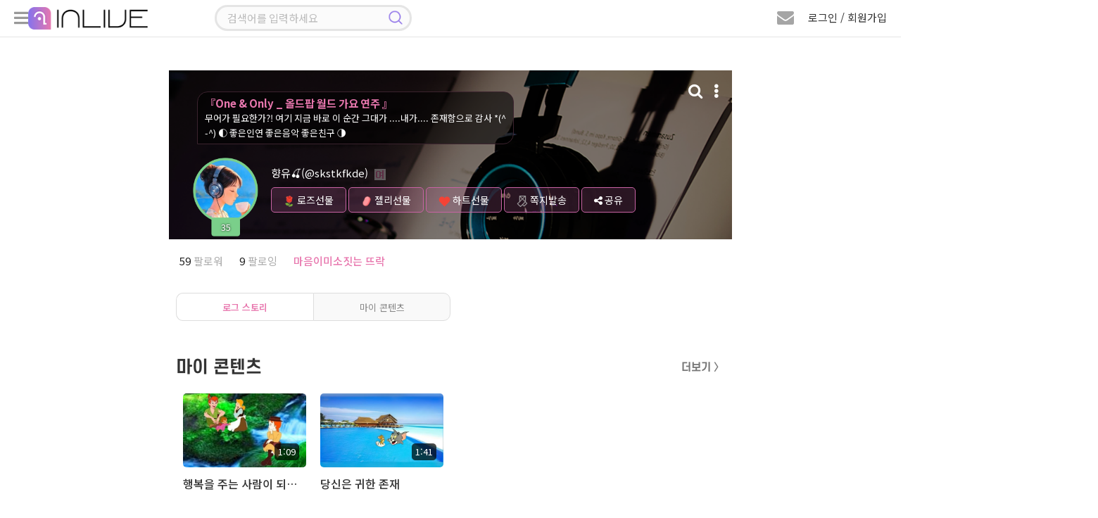

--- FILE ---
content_type: text/html; charset=UTF-8
request_url: https://www.inlive.co.kr/log/skstkfkde/index/5
body_size: 198727
content:
<!doctype html>
<html lang="ko">

<head>
    <title>인라이브 로그 스토리5 | 향유🍒</title>
    <meta charset="utf-8" />
    <meta http-equiv="X-UA-Compatible" content="IE=edge,chrome=1">
    <meta http-equiv="Cache-Control" content="no-cache, no-store, must-revalidate" />
    <meta http-equiv="Pragma" content="no-cache" />
    <meta http-equiv="Expires" content="0" />
    <meta name="viewport" content="width=device-width, initial-scale=1.0, maximum-scale=1.0, user-scalable=0" />
    <meta name="csrf-token" content="5XKSxWF5iUfK0z6msgbueMZu5FByLHfa67T8mqVY" />
        <!-- Facebook Meta Tags -->
    <meta property="og:url" content="https://www.inlive.co.kr/log/skstkfkde/index" />
    <meta property="og:title" content="『One &amp; Only _ 올드팝 월드 가요 연주 』" />
    <meta property="og:type" content="website" />
    <meta property="og:image" content="https://cdn.inlive.co.kr/inLive/release/image/myprofile/2025/04/15/_1744723448_200.jpg" />
    <meta property="og:description" content="무어가 필요한가?! 여기 지금 바로 이 순간  그대가 ....내가.... 존재함으로 감사 *(^-^)  ◐ 좋은인연 좋은음악 좋은친구 ◑　" />
    <meta property="og:site_name" content="인라이브" />
    <!-- Twitter Meta Tags -->
    <meta property="twitter:domain" content="inlive.co.kr">
    <meta property="twitter:url" content="https://www.inlive.co.kr/log/skstkfkde/index">
    <meta name="twitter:title" content="『One &amp; Only _ 올드팝 월드 가요 연주 』">
    <meta name="twitter:description" content="무어가 필요한가?! 여기 지금 바로 이 순간  그대가 ....내가.... 존재함으로 감사 *(^-^)  ◐ 좋은인연 좋은음악 좋은친구 ◑　">
    <meta name="twitter:image" content="https://cdn.inlive.co.kr/inLive/release/image/myprofile/2025/04/15/_1744723448_200.jpg">
        <link type="text/css" href="/css/bootstrap.min.css" rel="stylesheet" />
    <link type="text/css" href="/css/jquery.bxslider.css" rel="stylesheet" />
    <link type="text/css" href="/css/all.min.css" rel="stylesheet" />
    <link type="text/css" href="/css/common.css?v=1.892" rel="stylesheet" />
    <link type="text/css" href="/css/style.css?v=1.341" rel="stylesheet" />

    <!--script src="https://cdn.polyfill.io/v2/polyfill.min.js"></script-->
    <script src="/js/jquery.min.3.4.1.js"></script>
    <!--script src="/js/jquery.min.3.6.0.js"></script-->
    <script src="/js/jquery-ui.1.12.1.js"></script>
    <script src="/js/jquery.bxslider.min.js"></script>
    <script src="/js/jquery.stopwatch.js"></script>
    <script src="/js/jquery.fileDownload.js"></script>
    <script src="/js/jquery.cookie.js"></script>
    <script src="/js/link.js"></script>
    <script src="/js/bootstrap.min.3.3.2.js"></script>
    <script src="/js/socket.io.min.4.8.1.js"></script>
    <script src="/js/aes.js"></script>
    <script src="/js/datastructure.js?v=1.001"></script>
    <script src="/js/common.js?v=1.777"></script>
    <script src="/js/search.js"></script>
    <script src="/js/foundation.js?v=1.82"></script>
    <script src="/js/login.js?v=1.103"></script>



    <link rel="shortcut icon" href="/images/favicon.ico" type="image/x-icon">
    <link href="/css/jquerysctipttop.css" rel="stylesheet" type="text/css">
    <script>
                var foundation_useq = null;
        var foundation_userid = null;
        var foundation_nick = null;
        var foundation_userlevel = null;
        var foundation_img_path2 = "https://www.inlive.co.kr/images/user_img_big.png";
        var foundation_gender = null;
        var foundation_mbc = null;
        
                $(function(){
            setkeyevent();
        });
            </script>
    

    <!-- Google tag (gtag.js) -->
    <script async src="https://www.googletagmanager.com/gtag/js?id=G-CRCJ3QCPEJ"></script>
    <script>
        window.dataLayer = window.dataLayer || [];
        function gtag(){dataLayer.push(arguments);}
        gtag('js', new Date());
        gtag('config', 'G-CRCJ3QCPEJ');
    </script>

    <!-- Google Tag Manager -->
    <script>(function(w,d,s,l,i){w[l]=w[l]||[];w[l].push({'gtm.start':
                new Date().getTime(),event:'gtm.js'});var f=d.getElementsByTagName(s)[0],
            j=d.createElement(s),dl=l!='dataLayer'?'&l='+l:'';j.async=true;j.src=
            'https://www.googletagmanager.com/gtm.js?id='+i+dl;f.parentNode.insertBefore(j,f);
        })(window,document,'script','dataLayer','GTM-NBK4L2C9');</script>
    <!-- End Google Tag Manager -->
    
        <script src="/js/lounge.js?v=1.063"></script>
    </head>

    <link type="text/css" href="/css/msgp.css?v=1.021" rel="stylesheet" />

<script src="/js/msgp.js?v=1.077"></script>



    <script src="/webrec/js/WebAudioRecorder.min.js"></script>
    <script src="/webrec/js/msgp_webrec.js?v=1.011"></script>

<div class="msgp_newmsg_box">
    <div class="msgp_dim"></div>
    <div class="msgp_newmsg_box_close_btn" title="닫기">
        <i class="fas fa-times-circle"></i>
    </div>
    <div class="msgp_buy_box_title">
        <i class="fa fa-envelope" style="font-size: 20px; color: #e877ae;"></i> 새 쪽지
    </div>
    <div style="padding-top: 30px;">
        <ul class="msgp_ul">
            <li style="padding-bottom: 30px; border-bottom: 1px solid #ddd;">
                새로운 쪽지가 수신되었습니다.
            </li>
            <li id="msgp_newmsg_body" class="msgp_li" style="padding: 30px 10px; border-bottom: unset;"></li>
        </ul>
    </div>
</div>



<div class="msgp_buy_box">
    <div class="msgp_dim"></div>
    <div class="msgp_buy_box_close_btn" title="닫기">
        <i class="fas fa-times-circle"></i>
    </div>
    <div class="msgp_buy_box_title">
        쪽지 플러스 구매
    </div>
    <div style="padding-top: 30px;">
        <div style="padding-bottom: 20px;"><img src="/images/msgplus_info.png"></div>
        <span id="msgp_days"></span>일
        <img src="/images/jellybeans14.png" style="position:relative;width:20px;top:-2px;"><span id="msgp_price"></span>개
    </div>
    <div style="margin-top:10px;width:100%;text-align: center;">
        <span class="msgp_buy"><button id="msgpbuybtn">구매하기</button></span>
    </div>
</div>

<div class="msgp_channel_box">
    <div class="msgp_dim"></div>
    <div class="msgp_channel_box_search_btn" title="사용자 검색">
        <i class="fa fa-search"></i>
    </div>
    <div class="msgp_channel_box_config_btn" title="채널 설정">
        <i class="fa fa-minus-circle"></i>
    </div>
    <div class="msgp_channel_box_close_btn" title="닫기">
        <i class="fas fa-times-circle"></i>
    </div>
    <div class="msgp_channel_box_title">
        쪽지
    </div>
    <div id="msgp_channel_list_body" class="msgp_scroll msgp_chbox_scroll_height92" style="display: block;">
        <div class="msgp_scroll-inner">
            <ul class="msgp_ul" id="msgp_channel_list">
            </ul>
        </div>
    </div>
    <div id="msgp_friends_list_body" class="msgp_scroll msgp_chbox_scroll_height92" style="display: none;">
        <div class="msgp_scroll-inner">
            <ul class="msgp_ul">
                <li class="msgp_li" style="padding: unset;">
                    <div style="width: 100%;">
                        <div class="msgp_following_top">
                            <div class="msgp_friends_top_title">팔로잉</div>
                            <div class="msgp_friends_top_chevron"><i class="fa fa-chevron-down"></i></div>
                        </div>
                        <div><ul class="msgp_ul" id="msgp_following_list" style="display: none;"></ul></div>
                    </div>
                </li>
                <li class="msgp_li" style="padding: unset;">
                    <div style="width: 100%;">
                        <div class="msgp_follower_top">
                            <div class="msgp_friends_top_title">팔로워</div>
                            <div class="msgp_friends_top_chevron"><i class="fa fa-chevron-down"></i></div>
                        </div>
                        <div><ul class="msgp_ul" id="msgp_follower_list" style="display: none;"></ul></div>
                    </div>
                </li>
                <li class="msgp_li" style="padding: unset;">
                    <div style="width: 100%;" id="msgp_hotlistener_box">
                        <div class="msgp_hotlistener_top">
                            <div class="msgp_friends_top_title">열혈</div>
                            <div class="msgp_friends_top_chevron"><i class="fa fa-chevron-down"></i></div>
                        </div>
                        <div><ul class="msgp_ul" id="msgp_hotlistener_list" style="display: none;"></ul></div>
                    </div>
                </li>
                <li class="msgp_li" style="padding: unset;">
                    <div style="width: 100%;" id="msgp_bsmem_box">
                        <div class="msgp_bsmem_top">
                            <div class="msgp_friends_top_title">소속 방송국</div>
                            <div class="msgp_friends_top_chevron"><i class="fa fa-chevron-down"></i></div>
                        </div>
                        <div><ul class="msgp_ul" id="msgp_bsmem_list" style="display: none;"></ul></div>
                    </div>
                </li>
            </ul>
        </div>
    </div>
    <div class="msgp_channel_box_bottom">
        

        <div class="msgp_channel_box_bottom_remove">
            <div style="width:calc(100% - 152px); height:40px; float: left; padding: 10px 0 0 10px;">
                <span id="msgp_remove"></span>
            </div>
            <div style="width:152px; height:40px; text-align: right; float: right; padding: 10px 10px 0 0;">
                <span class="msgp_bottom_btn" id="remove_ch_btn">삭제</span>
                <span class="msgp_bottom_btn" id="remove_all_ch_btn">전체 삭제</span>
            </div>
        </div>

        <div class="msgp_bottom_menu">
            <ul>
                <li id="msgp_bottom_menu_msg" class="msgp_bottom_menu_sub on"><i class="fa fa-envelope"></i> 쪽지</li>
                <li id="msgp_bottom_menu_friends" class="msgp_bottom_menu_sub"><i class="fa fa-user"></i> 친구</li>
                
            </ul>
        </div>
    </div>
</div>

<div class="msgp_channel_view">
    <div class="msgp_dim">
        <div class="msgp_dim_buy" id="msgp_dim_send_rose">
            <div class="msgp_dim_title"><img src="/images/gift_rose_sz19.png" width="20">로즈선물</div>
            <div style="margin-top: 15px;">
                <ul class="msgp_dim_buy_ul">
                    <li><b>임의지정</b> <span class="msgp_right"><input type="text" id="msgp_dim_giftrose" maxlength="6" style="width: 70px;" onmouseup="this.value=this.value.replace(/[^0-9]/g,'');" onblur="this.value=this.value.replace(/[^0-9]/g,'');" onKeyup="this.value=this.value.replace(/[^0-9]/g,'');"> 개</span></li>
                    <li><b>내 보유로즈</b> <div class="msgp_right"><span id="msgp_dim_myrose">0</span>개</div></li>
                </ul>
                <p class="text-center">
                    <button class="board_btn" id="msgp_dim_send_rose_btn">선물하기</button>
                    <button class="board_btn" onclick="$('.msgp_dim').hide();">닫기</button>
                </p>
            </div>
        </div>
        <div class="msgp_dim_buy" id="msgp_dim_send_jelly">
            <div class="msgp_dim_title"><img src="/images/jellybeans14.png" width="20">젤리선물</div>
            <div style="margin-top: 15px;">
                <ul class="msgp_dim_buy_ul">
                    <li><b>임의지정</b> <span class="msgp_right"><input type="text" id="msgp_dim_giftjelly" maxlength="6" style="width: 70px;" onmouseup="this.value=this.value.replace(/[^0-9]/g,'');" onblur="this.value=this.value.replace(/[^0-9]/g,'');" onKeyup="this.value=this.value.replace(/[^0-9]/g,'');"> 개</span></li>
                    <li><b>내 보유젤리</b> <div class="msgp_right"><span id="msgp_dim_myjelly">0</span>개</div></li>
                </ul>
                <p class="text-center">
                    <button class="board_btn" id="msgp_dim_send_jelly_btn">선물하기</button>
                    <button class="board_btn" onclick="$('.msgp_dim').hide();">닫기</button>
                </p>
            </div>
        </div>
        <div class="msgp_dim_buy" id="msgp_dim_send_heart">
            <div class="msgp_dim_title"><img src="/images/heart_icon.png" width="20"> 하트선물</div>
            <div style="margin-top: 15px;">
                <ul class="msgp_dim_buy_ul">
                    <li><b>임의지정</b> <span class="msgp_right"><input type="text" id="msgp_dim_giftheart" maxlength="6" style="width: 70px;" onmouseup="this.value=this.value.replace(/[^0-9]/g,'');" onblur="this.value=this.value.replace(/[^0-9]/g,'');" onKeyup="this.value=this.value.replace(/[^0-9]/g,'');"> 개</span></li>
                    <li><b>내 보유하트</b> <div class="msgp_right"><span id="msgp_dim_myheart">0</span>개</div></li>
                </ul>
                <p class="text-center">
                    <button class="board_btn" id="msgp_dim_send_heart_btn">선물하기</button>
                    <button class="board_btn" onclick="$('.msgp_dim').hide();">닫기</button>
                </p>
            </div>
        </div>
        <div class="msgp_dim_view_msgpimg" id="msgp_dim_view_msgpimg">
        </div>
    </div>
    <div class="msgp_channel_view_close_btn" title="닫기">
        <i class="fa fa-minus-circle"></i>
    </div>
    <div class="msgp_channel_view_title">
        메시지 상세
    </div>
    <div class="msgp_scroll msgp_chview_scroll_height" id="msgp_view_list">
        <div class="msgp_scroll-inner">
            <div class="msgp_view" id="msgp_channel_view">
            </div>
        </div>
    </div>
    <div class="msgp_channel_view_bottom">
        <textarea id="msgplusinput"></textarea>
        <button id="msgplussendbtn" class="float-right msgp_channel_view_send_btn" >전송</button>
    </div>


    <div class="msgp_channel_view_record">
        <div style="width: calc(100% - 110px); float: left;">
            <div class="recprogresstime">00:00</div>
            <div class="recprogressbar"></div>
            <div class="playerdurationbar"></div>
        </div>
        <div class="msgp_channel_view_record_send_btn" id="msgpvoicesendbtn">
            <i id="msgp_record_play_btn" class="fa fa-play msgp_record_play_btn" title="미리듣기"></i>
            <i id="msgp_record_stop_btn" class="fa fa-stop msgp_record_stop_btn" title="녹음 끝내기"></i>
            <i id="msgp_record_upload_btn" class="fa fa-upload msgp_record_upload_btn" title="전송"></i>
        </div>
    </div>

    <div class="msgp_channel_view_skill">
        <div title="로즈 선물하기" class="msgp_channel_view_skill_rose">
            <img src="/images/gift_rose_sz19.png" width="24">
        </div>
        <div title="젤리 선물하기" class="msgp_channel_view_skill_jelly">
            <img src="/images/jellybeans14.png" width="24">
        </div>
        <div title="하트 선물하기" class="msgp_channel_view_skill_heart">
            <img src="/images/heart_icon.png" width="24">
        </div>
        <div title="이미지 전송" class="msgp_channel_view_skill_img msgp_file">
            <label>
                <i class="far fa-picture-o"></i>
                <input type="file" id="msgp_channel_view_skill_img_id">
            </label>
        </div>
        <div title="파일 전송" class="msgp_channel_view_skill_file msgp_file">
            <label>
                <i class="far fa-folder"></i>
                <input type="file" id="msgp_channel_view_skill_file_id" onchange="">
            </label>
        </div>
                    <div title="음성 전송" class="msgp_channel_view_skill_mic">
                <i class="fa fa-microphone"></i>
            </div>
                <div title="글자 크기" class="msgp_channel_view_skill_font">
            <i class="fas fa-font"></i>
        </div>
        <div class="msgp_channel_view_progressbar">
            <progress id="msgpfiledn_progress" value="0" min="0" max="100"></progress>
        </div>
    </div>
</div>

<div class="msgp_user_search">
    <div class="msgp_dim"></div>
    <div class="msgp_user_search_close_btn" title="닫기">
        <i class="fa fa-times-circle"></i>
    </div>
    <div class="msgp_search_view_title">
        사용자 검색
    </div>
    <div class="msgp_scroll msgp_search_scroll_height">
        <div class="msgp_scroll-inner">
            <input type="text" id="search_user_kwd" class="search_user_input" style="border-radius: 12px;" placeholder="아이디 또는 닉네임 입력 엔터">
            <div class="msgp_view" id="msgp_search_user" style="display:none;">
            </div>
        </div>
    </div>
</div>


            <body>
        

<!--팝업플레이어-->
<div class="modal fade" id="pp_player_dlg" data-backdrop="static">
    <div class="modal-sm modal-dialog-centered">
        <div class="modal-content listen_bg2 pp_player_bg" id="pp_player_bg">
            <div class="pp_player_header">
                <i class="fas fa-times close" id="pp_player_closebtn" style="padding: 5px 7px; color: #ffffff;"></i>
                <div class="modal-title pp_player_header_body">
                    <a class="pp_player_header_a" href="https://badapost.inlive.co.kr/studio/list" target="_blank">
                        <div class="pp_player_header_txt">
                            <img id="pp_player_bslevelimg" class="pp_player_header_img" src="/images/1.png">
                            <span id="pp_player_bsname">방송명</span>
                        </div>
                    </a>
                </div>
            </div>

            <div class="modal-body pp_player_body_size">

                <div id="radio_respmsgbox" class="chat_respmsgbox" style="top: 75px; background-color: rgb(0 0 0 / 90%); width: 310px; max-width: unset;">
                    <div class="basic_chat chathis" style="padding: 2px 0px 10px 0px;">
                        <div class="user_chat_img_line">
                            <div class="level_border_chat level_border_chat_line">
                                <img id="radio_respmsg_lvimg" src="/images/level0.png" style="cursor: pointer;">
                                <span id="radio_respmsg_lv"></span>
                            </div>
                            <p class="chat_user_pic_wrap_line">
                                <img id="radio_respmsg_userimg" src="https://cdn.inlive.co.kr/inLive/image/user_img_default.png">
                            </p>
                        </div>
                        <div style="padding: 5px 0;">
                            <span id="radio_respmsg_nick"></span><br/>
                            <span id="radio_respmsg_uid"></span>
                            <div id="radio_respmsg_qsize" class="chat_respmsgqsize"></div>
                        </div>
                        <div>
                            
                            <span id="radio_respmsg_mi" style="color: #e3e3e3; font-size: 11px; border-radius: 5px; padding: 1px 5px; background: rgb(255 255 255 / 18%);"></span>
                        </div>
                    </div>
                    <textarea id="radio_recv_respmsg" style="width: 280px;" readonly></textarea>
                    <textarea id="radio_respmsg" style="width: 280px;background-color: rgb(172 217 243 / 30%); border-radius: 7px; padding: 0px 5px;" onkeyup="__maxlength('#radio_respmsg', 300, true);"></textarea>
                    <span id="radio_respmsg_len" style="float: left; padding: 3px 0;">0 / 300</span>
                    <button class="board_btn3" id="radio_respmsg_closebtn" type="button" style="float: right; padding: 4px 12px; margin: 0px 0px 0px 5px;">패스</button>
                    <button class="board_btn6" id="radio_respmsg_sendbtn" type="button" style="float: right; padding: 4px 12px;">보내기</button>
                </div>

                <div class="pp_player_body_titlebox">
                    <div id="pp_player_roomtitle" class="pp_player_body_titletxt" title="방송주제">방송주제</div>
                </div>

                <div class="oc_title2 pp_player_titlebox">
                    <img src="/images/play_name_icon.png">
                    <div class="oc_title_wrap pp_player_titletxt">
                        <p class="play_txt1_1">
                            <span id="pp_player_currsong" class="sitemessage music_title">...</span>
                        </p>
                    </div>
                </div>

                <div class="user_img_wrap pp_player_cjbox">
                    <span><img id="pp_player_cjimg" src="https://cdn.inlive.co.kr/inLive/image/user_img_default.png" onerror="this.src='https://cdn.inlive.co.kr/inLive/image/user_img_default.png'"></span>
                    <div class="pp_player_cjbox_nick"><span id="pp_player_cjnick">우당탕면</span></div>
                </div>

                <div class="pp_player_chatbtnbox">
                    <button id="pp_player_chatbtn" class="board_btn3" type="button">채팅방 입장</button>
                </div>

                <div class="pp_player_ctrl">
                    <div class="pp_player_ctrl_btnbox">
                        <i id="pp_player_playbtn" class="fa fa-play-circle"></i>
                    </div>

                    <div class="pp_player_ctrl_volbox">
                        <i class="fas fa-volume-up cursor-pointer" id="pp_player_mute_btn"></i>
                        <div id="pp_player_volslider" class="pp_player_ctrl_volslider"></div>
                    </div>
                </div>
            </div>
            <div class="pp_player_bottombar">
                <ul>
                    <li>
                        <div style="padding-left: 20px;" title="신청곡"><div id="pp_player_reqsong">신청곡</div>
                            <span class="music_menu chat_icon_btn chat_btn2" style="bottom: 3px; left: 5px;">
                                    <nav class="music_menu" title="신청곡" style="font-size: 13px;">
                                        <input class="menu-toggler" id="pp_player_reqsongtoggler" type="checkbox">
                                        <i class="fas fa-music"></i>
                                        <ul>
                                            <li class="menu-item menu_red" onclick="__reqsong.openMusicListModal();" style="width: 40px;" title="신청곡 리스트">
                                                <span class="fas fa-list"></span>
                                            </li>
                                            <li class="menu-item menu_green" onclick="__reqsong.openMusicModal();" style="width: 40px;" title="신청곡 등록">
                                                <span class="fas fa-pencil-alt"></span>
                                            </li>
                                        </ul>
                                    </nav>
                            </span>
                        </div>
                    </li>
                    <li id="pp_player_gift" title="선물">&nbsp;&nbsp;<i class="fa fa-gift"></i> 선물</li>
                    <li id="pp_player_favorite" title="즐겨찾기">&nbsp;<i class="fa fa-star"></i> 즐찾</li>
                    <li id="pp_player_schedule" title="편성표"> 편성표</li>
                    <li id="pp_player_popup" title="새창으로 열기"><i class="fa fa-external-link-square"></i> 새창</li>
                </ul>
            </div>
        </div>
    </div>
</div>
<!--팝업플레이어-->

<!--신청곡 마감선-->
<div class="modal fade" id="endline_modal">
    <div class="modal-dialog">
        <div class="modal-content">
            <div class="modal-header">
                <i class="fas fa-times close" data-dismiss="modal" aria-hidden="true"></i>
                <h4 class="modal-title modal_title">
                    신청곡 마감선
                </h4>
            </div>
            <div class="modal-body">
                <ul class="music_ul" style="width: 100%;">
                    <li><span class="music_tit" style="padding: 0px 10px;">마감 내용</span><span class="music_text"><input type="text" name="endlinemsg" id="endlinemsg" class="gift_heart_input"> </span></li>
                </ul>
                <p class="text-center">
                    <button class="board_btn" id="endline_modal_btn" type="button">마감하기</button>
                </p>
            </div>
        </div>
    </div>
</div>
<!--신청곡 마감선-->

<!--신청곡등록모달-->
<div class="modal fade" id="music_modal">
    <div class="modal-dialog">
        <div class="modal-content">
            <div class="modal-header">
                <i class="fas fa-times close" data-dismiss="modal" aria-hidden="true"></i>
                <h4 class="modal-title modal_title">
                    신청곡 보내기
                </h4>
            </div>
            <div class="modal-body">
                <ul class="music_ul">
                    <li><span class="music_tit">신청곡</span><span class="music_text"><input type="text" name="f_songrequest" id="f_songrequest" class="gift_heart_input"> </span></li>
                    <li style="display:none;"><span class="music_tit">가수</span><span class="music_text"><input type="text" name="f_songsinger" id="f_songsinger" class="gift_heart_input"> </span></li>
                    <li><span class="music_tit">사연</span><span class="music_text"><textarea name="f_song_comment" id="f_song_comment" class="music_letter" placeholder="신청곡과 어울리는 전하고 싶은 사연을 CJ에게 전달해 보세요&#13;&#10서비스 취지와 관련 없는 음란, 비방, 광고성 글은 신청취소 및 강력 제제 대상 입니다."></textarea><p class="alarm_new2">* 사연 항목은 필수사항이 아닙니다. *</p></span></li>
                    <li class="text-center"><img src="/images/jellybeans13.png" class="item_icon_size19"> 젤리 담아 보내기 <input type="number" name="gift_jelly_music" id="gift_jelly_music" style="width: 70px;" value="0" min="1" step="1"> 개</li>
                    <li class="text-center"><img src="/images/gift_rose_sz19.png" class="item_icon_size19"> 로즈 담아 보내기 <input type="number" name="gift_rose_music" id="gift_rose_music" style="width: 70px;" value="0" min="1" step="1"> 개</li>
                    <li class="text-center"><img src="/images/heart_icon.png" class="item_icon_size19"> 하트 담아 보내기 <input type="number" name="gift_heart_music" id="gift_heart_music" style="width: 70px;" value="0" min="1" step="1"> 개</li>
                    <li>CJ에게 마음을 담은 선물을 전해보세요.<br> 선물 효과와 함께 신청곡 리스트 상단에 노출됩니다.</li>
                </ul>
                <p class="text-center">
                    <button class="board_btn" id="music_modal_reqbtn" type="button">신청하기</button>
                </p>
            </div>
        </div>
    </div>
</div>
<!--신청곡등록모달-->

<!--신청곡 리스트 모달-->
<div class="modal fade" id="music_list_modal">
    <div class="modal-dialog modal-lg" style="height: 100%;">
        <div class="modal-content"  style="height: 94%;">
            <div class="modal-header">
                <i class="fas fa-times close" data-dismiss="modal" aria-hidden="true"></i>
                <h4 class="modal-title modal_title" id="musicTotCnt">
                    신청곡 리스트
                </h4>
            </div>
            <div class="modal-body" style="height: calc(100% - 60px); padding: 10px 10px 0px 26px;">
                <div class="music_list_scroll" style="height: 100%;">
                    <div class="music_list_scroll-inner">
                        <div class="music_list">
                            <ul>
                                <li id="getApplicationSongList"></li>
                                <input type="hidden" id="music_list_listen_Page" value=1>
                                <input type="hidden" id="music_list_listen_EndPage" value=1>
                            </ul>
                        </div>
                    </div>
                </div>
            </div>
        </div>
    </div>
</div>
<!--신청곡 리스트 모달-->

<!--신청곡수정모달-->
<div class="modal fade" id="musicmod_modal">
    <div class="modal-dialog">
        <div class="modal-content">
            <div class="modal-header">
                <i class="fas fa-times close" data-dismiss="modal" aria-hidden="true"></i>
                <h4 class="modal-title modal_title">
                    신청곡 수정하기
                </h4>
            </div>
            <div class="modal-body">
                <ul class="music_ul">
                    <li><span class="music_tit">신청곡</span><span class="music_text"><input type="text" name="f_songrequest" id="mm_songrequest" class="gift_heart_input"> </span></li>
                    <li><span class="music_tit">사연</span><span class="music_text">
                            <textarea name="f_song_comment" id="mm_songcomment" class="music_letter" placeholder=""></textarea>
                            <p class="alarm_new2">* 사연 항목은 필수사항이 아닙니다. *</p></span>
                    </li>
                    <li>신청곡과 어울리는 전하고 싶은 사연을 CJ에게 전달해 보세요&#13;&#10서비스 취지와 관련 없는 음란, 비방, 광고성 글은 신청취소 및 강력 제제 대상 입니다.</li>
                </ul>
                <p class="text-center">
                    <button class="board_btn" id="musicmod_modal_reqbtn" type="button">수정하기</button>
                </p>
            </div>
        </div>
    </div>
</div>
<!--신청곡수정모달-->

<!-- 편성표 모달 -->
<div class="modal fade" id="bs_schedule_modal">
    <div class="modal-sm modal-dialog-centered">
        <div class="modal-content">
            <div class="modal-header">
                <i class="fas fa-times close" data-dismiss="modal" aria-hidden="true"></i>
                <h4 class="modal-title modal_title">
                    <span id="pp_bsschname"></span> 편성표
                </h4>
            </div>
            <div class="modal-body">
                <div class="music_list_scroll" style="height: 100%;">
                    <div class="music_list_scroll-inner">
                        <div class="music_list">
                            <table cellpadding="0" cellspacing="0" class="pairing_modal_table2" id="pp_bsschedule">
                                <col style="width:30%;">
                                <col style="width:70%;">
                            </table>
                        </div>
                    </div>
                </div>
            </div>
        </div>
    </div>
</div>
<!-- 편성표 모달 -->

<!--신고하기 신청곡-->
<div class="modal fade" id="report_song_modal">
    <div class="modal-dialog">
        <div class="modal-content">
            <div class="modal-header">
                <i class="fas fa-times close" data-dismiss="modal" aria-hidden="true"></i>
                <h4 class="modal-title modal_title">
                    신고
                </h4>
            </div>
            <div class="modal-body">
                <div class="report_modal_con radio_btn">
                    <ul>
                        <li><input type="radio" name="report_value" id="song_report1" checked> <label for="song_report1">음란성/선정성</label></li>
                        <li><input type="radio" name="report_value" id="song_report2"> <label for="song_report2">광고/스팸</label></li>
                        <li><input type="radio" name="report_value" id="song_report3"> <label for="song_report3">욕설/인신공격/비방</label></li>
                        <li><input type="radio" name="report_value" id="song_report4"> <label for="song_report4">도용/저작권 침해</label></li>
                    </ul>
                </div>
                <input type="hidden" name="song_f_bsboardseq" id="song_f_bsboardseq" value="">
                <p class="text-center"><button class="board_btn" onclick="send_song_report();">신고하기</button></p>
            </div>
        </div>
    </div>
</div>
<!--신고하기 신청곡-->

<!--쪽지보내기-->
<div class="modal fade" id="globalMsg" data-backdrop="static">
    <div class="modal-dialog">
        <div class="modal-content">
            <div class="modal-header">
                <i class="fas fa-times close" data-dismiss="modal" aria-hidden="true"></i>
                <h4 class="modal-title modal_title">
                    쪽지 보내기
                </h4>
            </div>
            <div class="modal-body">
                <table cellpadding="0" cellspacing="0" class="send_msg_table" style="width:100%;">
                    <tr>
                        <th>받는 회원</th>
                        <td>
                            <div class="col-lg-6 col-md-6 col-sm-6 col-xs-12 msg-item">
                                <input type="text" id="gtnick" name="gtnick" class="wd100 send_msg_input" data-toggle="modal" readonly>
                                <input type="hidden" id="gtid" name="gtid" value="">
                            </div>
                        </td>
                    </tr>
                    <tr>
                        <th>메시지</th>
                        <td>
                            <div class="col-lg-12 col-md-12 col-sm-12 col-xs-12">
                                <textarea rows="10" class="wd100 msg_textarea" id="gMsg" name="gMsg"></textarea>
                            </div>
                        </td>
                    </tr>
                    <tr>
                        <td colspan="2">
                            <p class="text-center">
                                <button class="board_btn3" type="button" onclick="globalMsgSend();">보내기</button>
                                <button class="board_btn2" type="button" onclick="globalMsgClose();">돌아가기</button>
                            </p>
                        </td>
                    </tr>
                </table>
            </div>
        </div>
    </div>
</div>
<!--쪽지보내기-->

<!--휴대폰 인증-->
<div class="modal fade" id="certify_modal" data-backdrop="static">
    <div class="modal-dialog">
        <div class="modal-content">
            <div class="modal-header">
                <i class="fas fa-times close" data-dismiss="modal" aria-hidden="true"></i>
                <h4 class="modal-title modal_title">
                    휴대폰 인증
                </h4>
            </div>
            <div class="modal-body">
                <p>휴대폰 번호 인증을 통한 본인 확인이 필요합니다.</p>
                <div class="profile_table4_wrap">
                    <table cellpadding="0" cellspacing="0" border="0" class="profile_table4">
                        <tr id="myhp">
                            <th>휴대폰 번호인증</th>
                            <td>
                                <input type="text" class="wd70" id="g_f_mobile" name="g_f_mobile" value="">
                                <button class="board_btn2" type="button" onclick="GaccountNum()" id="g_authButton">인증</button>
                                <span id="g_counter" style="display: none" class="phone_chk">3:00</span>
                            </td>
                        </tr>
                        <tr class="myauthnumber">
                            <th>인증번호</th>
                            <td>
                                <input type="text" name="g_f_authkey" id="g_f_authkey" class="wd70">
                                <button class="board_btn" type="button" onclick="GauthCode();">확인</button>
                            </td>
                        </tr>
                    </table>
                </div>
                <p class="text-center mt30"><button type="button" data-dismiss="modal" class="board_btn2">취소</button></p>
            </div>
        </div>
    </div>
</div>
<!--휴대폰 인증-->

<!--신고하기-->
<div class="modal fade" id="siren_modal" data-backdrop="static">
    <div class="modal-dialog">
        <div class="modal-content">
            <div class="modal-header">
                <i class="fas fa-times close" data-dismiss="modal" aria-hidden="true"></i>
                <h4 class="modal-title modal_title">
                    신고하기
                </h4>
            </div>
            <input type="hidden" id="f_parentseq" name="f_parentseq" value="">
            <input type="hidden" id="f_sirenid" name="f_sirenid" value="">
            <input type="hidden" id="f_targetid" name="f_targetid" value="">
            <div class="modal-body">
                <div class="report_modal_con radio_btn">
                    <p>허위 신고는 제재 대상이 됩니다.</p>
                    <div id="siren_target_nick" style="border: 1px solid #ddd; padding:7px 10px; border-radius: 4px;margin:8px 0px 8px 0px;background:#FAFAFA;"></div>
                    <ul style="background:#f9f9f9; padding:20px; border-radius:10px;">
                        <li><input type="radio" id="report_value1" name="report_value" value="1" checked><label for="report_value1">음란성/선정성</label></li>
                        <li><input type="radio" id="report_value2" name="report_value" value="2"> <label for="report_value2">광고/스팸</label></li>
                        <li><input type="radio" id="report_value3" name="report_value" value="3"> <label for="report_value3">욕설/인신공격/비방</label></li>
                        <li><input type="radio" id="report_value4" name="report_value" value="4"> <label for="report_value4">도용/저작권 침해</label></li>
                        <li><input type="radio" id="report_value5" name="report_value" value="5"> <label for="report_value5">기타</label></li>
                        <textarea name="f_siren_content" id="f_siren_content" class="music_letter mt20" placeholder="신고 사유를 입력하세요. (최대300자)"></textarea>
                        <p id="f_siren_content_size" style="text-align:right; font-size:14px;">(0 / 300)</p>

                    </ul>

                    <div style="padding:7px 10px; border-radius: 4px;margin:8px 0px 8px 0px;">
                        <ul class="checks">
                            <li><input type="checkbox" id="siren_block_chkb" name="siren_block_chkb"> <label for="siren_block_chkb">차단하기</label></li>
                        </ul>
                        <span style="color:#a6a6a6;">
                                    차단한 회원은 내 라이브 방송에 입장을 할 수 없으며 내 로그에 글 작성도 할 수 없습니다. 차단한 회원의 방송에도 입장과 글 작성을 할 수 없습니다.
                                </span>
                    </div>

                </div>
                <p class="text-center"><button class="board_btn" type="button" id="siren_btn">신고하기</button></p>
            </div>
        </div>
    </div>
</div>
<!--신고하기-->

<!--바우처선물-->
<div class="modal fade" id="gift_voucher_dlg" data-backdrop="static">
    <div class="modal-dialog">
        <div class="modal-content">
            <div class="modal-header">
                <i class="fas fa-times close" data-dismiss="modal" aria-hidden="true"></i>
                <h4 class="modal-title modal_title">
                    바우처 선물 보내기
                </h4>
            </div>
            <div class="modal-body">
                <table cellpadding="0" cellspacing="0" class="send_msg_table" style="width:100%;">
                    <tr>
                        <th>받는 사람</th>
                        <td>
                            <div style="padding: 0px 15px;">
                                <div style="margin-bottom: 10px;">
                                    <input type="text" id="gvd_nick" name="gvd_nick" style="width: 100%;" data-toggle="modal" readonly>
                                    <input type="hidden" id="gvd_uid" name="gvd_uid" value="">
                                    <input type="hidden" id="gvd_prodcode" name="gvd_prodcode" value="">
                                </div>
                                <div>
                                    <button class="board_btn2" type="button" onclick="__open_user_search_dlg();">검색</button>
                                    <button class="board_btn2" type="button" onclick="__open_fw_dlg('follower');">팔로워</button>
                                </div>
                            </div>
                        </td>
                    </tr>
                    <tr>
                        <th>메시지</th>
                        <td>
                            <div class="col-lg-12 col-md-12 col-sm-12 col-xs-12">
                                <textarea rows="6" class="wd100 msg_textarea" id="gvd_msg" name="gvd_msg"></textarea>
                                <span id="gvd_msg_len">0/400</span>
                            </div>
                        </td>
                    </tr>
                    <tr><td style="height: 10px;" colspan="2"></td></tr>
                    <tr>
                        <td colspan="2" style="    padding: 25px; background-color: #efefef; border-radius: 10px; color: #959595;">
                            해당 아이템은 구매(선물) 후 환불이 되지 않습니다.<br/>
                            유효기간은 구매(선물 발신)일로부터 1년입니다.<br/>
                            위 내용을 확인하였으며, <br/>
                            <b>'보내기' 버튼 클릭으로 결제정보 제공에 동의하고 선물합니다.</b>
                        </td>
                    </tr>
                    <tr><td style="height: 10px;" colspan="2"></td></tr>
                    <tr>
                        <td colspan="2">
                            <p class="text-center">
                                <button id="gift_voucher_sendbtn" class="board_btn3" type="button" onclick="__sendvoucher();">보내기</button>
                                <button class="board_btn2" type="button" onclick="__closevoucherbox();">돌아가기</button>
                            </p>
                        </td>
                    </tr>
                </table>
            </div>
        </div>
    </div>
</div>
<!--바우처선물-->

<!--선물세트 보내기-->
<div class="modal fade" id="gift_setitem_dlg" data-backdrop="static">
    <div class="modal-dialog">
        <div class="modal-content">
            <div class="modal-header">
                <i class="fas fa-times close" data-dismiss="modal" aria-hidden="true"></i>
                <h4 class="modal-title modal_title">
                    선물세트 보내기
                </h4>
            </div>
            <div class="modal-body">
                <table cellpadding="0" cellspacing="0" class="send_msg_table" style="width:100%;">
                    <tr>
                        <th>받는 사람</th>
                        <td>
                            <div style="padding: 0px 15px;">
                                <div style="margin-bottom: 10px;">
                                    <input type="text" id="gvd_si_nick" name="gvd_nick" style="width: 100%;" data-toggle="modal" readonly>
                                    <input type="hidden" id="gvd_si_uid" name="gvd_uid" value="">
                                    <input type="hidden" id="gvd_si_prodcode" name="gvd_prodcode" value="">
                                </div>
                                <div>
                                    <button class="board_btn2" type="button" onclick="__open_si_user_search_dlg();">검색</button>
                                    <button class="board_btn2" type="button" onclick="__open_si_fw_dlg('follower');">팔로워</button>
                                </div>
                            </div>
                        </td>
                    </tr>
                    <tr>
                        <th>메시지</th>
                        <td>
                            <div class="col-lg-12 col-md-12 col-sm-12 col-xs-12">
                                <textarea rows="6" class="wd100 msg_textarea" id="gvd_si_msg" name="gvd_msg"></textarea>
                                <span id="gvd_si_msg_len">0/400</span>
                            </div>
                        </td>
                    </tr>
                    <tr><td style="height: 10px;" colspan="2"></td></tr>
                    <tr>
                        <td colspan="2" style="    padding: 25px; background-color: #efefef; border-radius: 10px; color: #959595;">
                            해당 아이템은 구매(선물) 후 환불이 되지 않습니다.<br/>
                            유효기간은 구매(선물 발신)일로부터 1년입니다.<br/>
                            위 내용을 확인하였으며, <br/>
                            <b>'보내기' 버튼 클릭으로 결제정보 제공에 동의하고 선물합니다.</b>
                        </td>
                    </tr>
                    <tr><td style="height: 10px;" colspan="2"></td></tr>
                    <tr>
                        <td colspan="2">
                            <p class="text-center">
                                <button id="gift_setitem_sendbtn" class="board_btn3" type="button" onclick="__sendsetitem();">보내기</button>
                                <button class="board_btn2" type="button" onclick="__closesetitembox();">돌아가기</button>
                            </p>
                        </td>
                    </tr>
                </table>
            </div>
        </div>
    </div>
</div>
<!--바우처선물-->

<!--팔로잉, 팔로워 목록-->
<div class="modal fade" id="fw_list_dlg" data-backdrop="static">
    <div class="modal-dialog">
        <div class="modal-content">
            <div class="modal-header">
                <i class="fas fa-times close" data-dismiss="modal" aria-hidden="true"></i>
                <h4 class="modal-title modal_title">
                    팔로잉/팔로워 목록
                </h4>
            </div>
            <div class="modal-body">
                <ul class="modal_tab_box">
                    <li class="modal_tab fw_list_dlg_f1 active">팔로잉(0)</li>
                    <li class="modal_tab fw_list_dlg_f2">팔로워(0)</li>
                </ul>
                <div class="follower_list_scroll" id="fw_list_dlg_scroll">
                    <div class="follower_list_scroll-inner">
                        <ul class="follower_list mb0 modal_list" id="fw_list_dlg_list">
                        </ul>
                    </div>
                </div>
            </div>
        </div>
    </div>
</div>
<!--팔로잉, 팔로워 목록-->

<!--사용자 검색 목록-->
<div class="modal fade" id="user_search_dlg" data-backdrop="static">
    <div class="modal-dialog">
        <div class="modal-content">
            <div class="modal-header">
                <i class="fas fa-times close" data-dismiss="modal" aria-hidden="true"></i>
                <h4 class="modal-title modal_title">
                    사용자 검색
                </h4>
            </div>
            <div class="msg-item" style="padding: 20px 15px; max-width: 300px;">
                <input type="text" id="user_search_dlg_nick" name="user_search_dlg_nick" class="wd100 send_msg_input" data-toggle="modal" placeholder="ID 또는 별명">
                <button class="board_btn2" type="button" onclick="__search_user_list();">검색</button>
            </div>
            <div class="modal-body">
                <div class="follower_list_scroll">
                    <div class="follower_list_scroll-inner">
                        <ul class="follower_list mb0 modal_list" id="user_search_dlg_list">
                            <li>
                                <p class="follower_txt3">대상자를 검색해 주세요</p>
                            </li>
                        </ul>
                    </div>
                </div>
            </div>
        </div>
    </div>
</div>
<!--사용자 검색 목록-->


<!--메시지-->
<div class="modal fade" id="sys_message_dlg" data-backdrop="static">
    <div class="modal-dialog">
        <div class="modal-content">
            <div class="modal-header">
                <i class="fas fa-times close" data-dismiss="modal" aria-hidden="true"></i>
                <h4 class="modal-title modal_title" id="sys_message_dlg_title">
                </h4>
            </div>
            <div class="modal-body" id="sys_message_dlg_body">
            </div>
            <br/>
            <div style="text-align: center; margin-bottom: 20px;">
                <button class="board_btn2" type="button" onclick="$('#sys_message_dlg').modal('hide');">닫기</button>
            </div>
        </div>
    </div>
</div>
<!--메시지-->


<!--전화수신-->
<div class="modal fade" id="ttiring_dlg" data-backdrop="static" data-keyboard="false">
    <div class="modal-dialog">
        <div class="modal-content">
            <div class="modal-header">
                <!--i class="fas fa-times close" data-dismiss="modal" aria-hidden="true"></i-->
                <h4 class="modal-title modal_title">
                    인라이브 띠링
                </h4>
            </div>
            <div class="modal-body" id="ttiring_body">
                <div style="width: 100%; text-align: center;">
                    <div class="ttiring_pic_wrap">
                        <div class="ttiring_level"><img id="ttiring_level_img" src="/images/level0.png"><span id="ttiring_level">00</span></div>
                        <span class="log_profile_img"><img id="ttiring_profileimg" src="https://cdn.inlive.co.kr/inLive/image/user_img_default.png"></span>
                    </div>
                    <div style="margin-top: 20px; margin-bottom: 30px;">
                        <div style="font-size:18px;"><strong>발신자 정보</strong></div>
                        <span id="ttiring_from"></span>
                        <span><i class="fa fa-microphone-slash" id="ttiring_micmute_p" style="display:none; padding-left: 3px; font-size: 18px; color: rgb(228, 55, 37);"></i></span>
                    </div>
                    <strong id="ttiring_timer_title">통화대기:</strong>
                    <span id="ttiring_timer">00:00:00</span>
                    <span><i class="fa fa-microphone" id="ttiring_micmute_btn" style="display:none; width: 30px; height: 30px; padding-top: 7px; font-size: 16px; color:#ffffff; border-radius: 50%; background-color: #1b1e21; cursor:pointer;"></i></span>
                </div>
            </div>
            <div id="mixedaudio"></div>
            <br/>
            <div style="text-align: center; margin-bottom: 50px;">
                <div class="ttiring_refuse_btn" id="ttiring_hangup_btn">
                    <i class="fa fa-phone" style="transform: rotate(135deg); padding: 14px 18px;font-size: 32px; color:#ffffff; border-radius: 50%; background-color: #e74c3c;"></i>
                    <div>거절</div>
                </div>
                <div class="ttiring_signal"></div>
                <div class="ttiring_signal_off" style="height: 54px; display: none;">&nbsp;</div>
                <div class="ttiring_accept_btn" id="ttiring_accept_btn">
                    <i class="fa fa-phone" style="padding: 14px 18px;font-size: 32px; color:#ffffff; border-radius: 50%; background-color: #a6ce39;"></i>
                    <div>수신</div>
                </div>
            </div>
        </div>
    </div>
</div>
<!--전화수신-->


<!--공통 에러메세지 띄우기-->
<div class="modal fade" id="noaccess_modal" tabindex="-1" role="dialog" aria-labelledby="exampleModalLabel" data-backdrop="static" style="z-index: 10000;">
    <div class="modal-sm modal-dialog-centered" role="document">
        <div class="modal-content" style="height: 200px;">
            <div class="modal-body" style="border-radius: 10px;">
                <div class="no_access" style="min-height: 150px; background: #ffffff;">
                    <div class="no_access_wrap">
                        <div style="font-size: 16pt; font-weight: bold;">알림</div>
                        <div id="no_access_val" style="font-size: 10pt; padding-top: 10px; padding-bottom: 20px;"></div>
                        <button class="board_btn" type="button" class="close" data-dismiss="modal" aria-label="Close">확인</button>
                    </div>
                </div>
            </div>
        </div>
    </div>
</div>
<!--공통 에러메세지 띄우기-->

<!--공통 콜백 알림 띄우기-->
<div class="modal fade" id="ilvalertcb" tabindex="-1" role="dialog" aria-labelledby="exampleModalLabel" data-backdrop="static" style="z-index: 10000;">
    <div class="modal-sm modal-dialog-centered" role="document">
        <div id="ilvalertdoc" class="modal-content" style="height: 350px;">
            <div class="modal-body" style="border-radius: 10px;">
                <div id="ilvalertbody" class="no_access" style="min-height: 300px; background: #ffffff;">
                    <div class="no_access_wrap" style="width: 100%; height:300px;">
                        <div style="font-size: 16pt; font-weight: bold; margin-bottom: 10px;">알림</div>
                        <div id="ilvalertcb_val" style="overflow-y:scroll; height: 230px; text-align: left; font-size: 10pt; padding: 10px; padding-bottom: 10px; margin-bottom: 10px;"></div>
                        <button id="ilvalertokbtn" class="board_btn" type="button" class="close" data-dismiss="modal" aria-label="Close">확인</button>
                    </div>
                </div>
            </div>
        </div>
    </div>
</div>
<!--공통 에러메세지 띄우기-->

<!--공통 확인 띄우기-->
<div class="modal fade" id="ilvconfirmcb" tabindex="-1" role="dialog" aria-labelledby="exampleModalLabel"  data-backdrop="static" style="z-index: 99999;">
    <div id="ilvconfirmdlg" class="modal-sm modal-dialog-centered" role="document">
        <div class="modal-content" style="height: 200px;">
            <div class="modal-body" style="border-radius: 10px;">
                <div class="no_access" style="min-height: 150px; background: #ffffff;">
                    <div class="no_access_wrap">
                        <div style="font-size: 16pt; font-weight: bold;">알림</div>
                        <div id="ilvconfirm_val" style="font-size: 10pt; padding-top: 10px; padding-bottom: 20px;"></div>
                        <button class="board_btn" type="button" id="ilvconfirm_btn_yes" class="close" data-dismiss="modal" aria-label="Close">네</button>
                        <button class="board_btn" type="button" id="ilvconfirm_btn_no" class="close" data-dismiss="modal" aria-label="Close">아니오</button>
                    </div>
                </div>
            </div>
        </div>
    </div>
</div>
<!--공통 확인 띄우기-->

<!--라이브 비밀번호방-->
<div class="modal fade" id="livepass_modal" tabindex="-1" role="dialog" aria-labelledby="exampleModalLabel"  data-backdrop="static">
    <div class="modal-sm modal-dialog-centered" role="document">
        <div class="modal-content" style="height: 200px;">
            <div class="modal-header">
                <i class="fas fa-times close" data-dismiss="modal" aria-hidden="true"></i>
                <h4 class="modal-title modal_title">
                    비밀번호
                </h4>
            </div>
            <div class="modal-body" style="border-radius: 10px;">
                <div class="no_access" style="min-height: 120px; background: #ffffff;">
                    <div class="no_access_wrap">
                        <div style="font-size: 13pt; padding-bottom: 15px;">컨텐츠 접근 권한이 필요합니다.</div>
                        <input type="text" maxlength="8" id="livepasswd" style="width: 100px;">
                        <button class="board_btn" type="button" id="livepasswd_btn">확인</button>
                    </div>
                </div>
            </div>
        </div>
    </div>
</div>

<!--방송하기 비밀번호 설정-->
<div class="modal fade" id="upt_pw_modal">
    <div class="modal-sm modal-dialog-centered" role="document">
        <div class="modal-content">
            <div class="modal-header">
                <i class="fas fa-times close" data-dismiss="modal" aria-hidden="true"></i>
                <h4 class="modal-title modal_title">
                    방송하기 비밀번호 설정
                </h4>
            </div>
            <div class="modal-body">
                <div class="modal-body" style="border-radius: 10px;">
                    <div class="no_access" style="min-height: 120px; background: #ffffff;">
                        <div class="no_access_wrap">
                            <div style="font-size: 13pt; padding-bottom: 15px;">
                                방송 비밀번호를 설정합니다.<br/>
                                <div style="padding: 10px 0px; color: #a5a5a5; font-size: 13px;">변경 후 서버가 재시작 됩니다.</div>
                            </div>
                            <input type="text" maxlength="20" id="upm_newcpw" style="width: 150px;">
                            <button class="board_btn" type="button" id="upm_newcpw_btn">확인</button>
                            <div style="padding: 10px 0px; color: #a5a5a5;">8~20자리, 영문 소문자, 숫자 조합</div>
                        </div>
                    </div>
                </div>
            </div>
        </div>
    </div>
</div>
<!--방송하기 비밀번호 변경-->

<script>
    var load_fw_list_status = false;
    function __set_target_user(uid, nick){
        $("#gvd_uid").val(uid);
        $("#gvd_nick").val(nick+' (@'+uid+')');
        $("#fw_list_dlg").modal('hide');
        $("#user_search_dlg").modal('hide');
    }
    function __set_si_target_user(uid, nick){
        $("#gvd_si_uid").val(uid);
        $("#gvd_si_nick").val(nick+' (@'+uid+')');
        $("#fw_list_dlg").modal('hide');
        $("#user_search_dlg").modal('hide');
    }
    function __search_user_list() {
        if ($('#user_search_dlg_nick').val() == "") {
            ilvalert("ID 또는 별명을 입력해 주세요.");
            return false;
        }
        $('#user_search_dlg_list').empty();
        $.ajax({
            headers: {'X-CSRF-TOKEN': $('meta[name="csrf-token"]').attr('content')},
            type: 'POST',
            url: '/mypage/ajaxMemberSearch',
            dataType: 'json',
            data: { f_toid: $('#user_search_dlg_nick').val() },
            success: function(resp) {
                if (resp.result != "ok" || resp.list.length < 1) {
                    load_fw_list_status = false;
                    return;
                }
                var html = "";
                var num = $('#user_search_dlg_list > li').length;
                var levelimg = null;
                var divclick = null;
                for (var i in resp.list) {
                    num++;
                    resp.list[i].f_img_path2 = resp.list[i].f_img_path2 == null ? "/images/middle_user_img.png" : resp.list[i].f_img_path2;
                    levelimg = __get_ulevel_imgurl(resp.list[i].f_userlevel);

                    if ($("#gift_setitem_dlg").is(":visible")) {
                        divclick = "__set_si_target_user('" + resp.list[i].f_userid + "','" + resp.list[i].f_nick + "')";
                    } else {
                        divclick = "__set_target_user('" + resp.list[i].f_userid + "','" + resp.list[i].f_nick + "')";
                    }
                    html =
                        '<li>' +
                        '<div class="follower_txt1">' + num + '</div>' +
                        '<div class="follower_txt2">'+
                        '<div class="level_border_foll"><img src="' + levelimg + '">'+
                        '<span>'+ resp.list[i].f_userlevel +'</span>'+
                        '</div>'+
                        '<span class="foll_img"><img src="' + resp.list[i].f_img_path2 + '"></span>'+
                        '</div>' +
                        '<div class="follower_txt3">' + resp.list[i].f_nick + ' (@' + resp.list[i].f_userid + ')</div>' +
                        '<div class="follower_txt4"><input type="button" value="선택" class="smallbt board_btn2" onclick="' + divclick + '"></div>' +
                        '</li>';
                    $('#user_search_dlg_list').append(html);
                }
            },
            error: function(request,status,error) {
                //alert("code:"+request.status+"\n"+"message:"+request.responseText+"\n"+"error:"+error);
            }
        });
    }
    function __load_fwing_list(mode, page_no) {
        if (load_fw_list_status) {
            return;
        }

        load_fw_list_status = true;
        if (page_no == 1) {
            $('#fw_list_dlg_list').empty();
        }

        $.ajax({
            headers: {'X-CSRF-TOKEN': $('meta[name="csrf-token"]').attr('content')},
            type: 'POST',
            url: mode == 'following' ? '/mypage/ajaxFollowingList' : '/mypage/ajaxFollowList',
            dataType: 'json',
            data: { 'page_no' : page_no},
            success: function (resp) {
                if (resp.result != "ok" || resp.list.length < 1) {
                    load_fw_list_status = false;
                    return;
                }
                var html = "";
                var num = $('#fw_list_dlg_list > li').length;
                var levelimg = null;
                var divclick = null;
                for (var i in resp.list) {
                    num++;
                    resp.list[i].f_img_path2 = resp.list[i].f_img_path2 == null ? "/images/middle_user_img.png" : resp.list[i].f_img_path2;
                    levelimg = __get_ulevel_imgurl(resp.list[i].f_userlevel);
                    divclick = "__set_target_user('" + resp.list[i].f_userid + "','" + resp.list[i].f_nick + "')";
                    html =
                        '<li>' +
                        '<div class="follower_txt1">' + num + '</div>' +
                        '<div class="follower_txt2">'+
                        '<div class="level_border_foll"><img src="' + levelimg + '">'+
                        '<span>'+ resp.list[i].f_userlevel +'</span>'+
                        '</div>'+
                        '<span class="foll_img"><img src="' + resp.list[i].f_img_path2 + '"></span>'+
                        '</div>' +
                        '<div class="follower_txt3">' + resp.list[i].f_nick + ' (@' + resp.list[i].f_userid + ')</div>' +
                        '<div class="follower_txt4"><input type="button" value="선택" class="smallbt board_btn2" onclick="' + divclick + '"></div>' +
                        '</li>';
                    $('#fw_list_dlg_list').append(html);
                    load_fw_list_status = false;

                    $("#fw_list_dlg_scroll").off();
                    $("#fw_list_dlg_scroll").scroll(function () {
                        if ($(this).scrollTop() + $(this).innerHeight() >= ($(this)[0].scrollHeight- 300)) {
                            __load_fwing_list(mode, parseInt(page_no) + 1);
                        }
                    });
                }
            },
            error: function (request, status, error) {
                //alert("code:"+request.status+"\n"+"message:"+request.responseText+"\n"+"error:"+error);
                load_fw_list_status = false;
            }
        });
    }
    function __load_si_fwing_list(mode, page_no) {
        if (load_fw_list_status) {
            return;
        }

        load_fw_list_status = true;
        if (page_no == 1) {
            $('#fw_list_dlg_list').empty();
        }

        $.ajax({
            headers: {'X-CSRF-TOKEN': $('meta[name="csrf-token"]').attr('content')},
            type: 'POST',
            url: mode == 'following' ? '/mypage/ajaxFollowingList' : '/mypage/ajaxFollowList',
            dataType: 'json',
            data: { 'page_no' : page_no},
            success: function (resp) {
                if (resp.result != "ok" || resp.list.length < 1) {
                    load_fw_list_status = false;
                    return;
                }
                var html = "";
                var num = $('#fw_list_dlg_list > li').length;
                var levelimg = null;
                var divclick = null;
                for (var i in resp.list) {
                    num++;
                    resp.list[i].f_img_path2 = resp.list[i].f_img_path2 == null ? "/images/middle_user_img.png" : resp.list[i].f_img_path2;
                    levelimg = __get_ulevel_imgurl(resp.list[i].f_userlevel);
                    divclick = "__set_si_target_user('" + resp.list[i].f_userid + "','" + resp.list[i].f_nick + "')";
                    html =
                        '<li>' +
                        '<div class="follower_txt1">' + num + '</div>' +
                        '<div class="follower_txt2">'+
                        '<div class="level_border_foll"><img src="' + levelimg + '">'+
                        '<span>'+ resp.list[i].f_userlevel +'</span>'+
                        '</div>'+
                        '<span class="foll_img"><img src="' + resp.list[i].f_img_path2 + '"></span>'+
                        '</div>' +
                        '<div class="follower_txt3">' + resp.list[i].f_nick + ' (@' + resp.list[i].f_userid + ')</div>' +
                        '<div class="follower_txt4"><input type="button" value="선택" class="smallbt board_btn2" onclick="' + divclick + '"></div>' +
                        '</li>';
                    $('#fw_list_dlg_list').append(html);
                    load_fw_list_status = false;

                    $("#fw_list_dlg_scroll").off();
                    $("#fw_list_dlg_scroll").scroll(function () {
                        if ($(this).scrollTop() + $(this).innerHeight() >= ($(this)[0].scrollHeight- 300)) {
                            __load_fwing_list(mode, parseInt(page_no) + 1);
                        }
                    });
                }
            },
            error: function (request, status, error) {
                //alert("code:"+request.status+"\n"+"message:"+request.responseText+"\n"+"error:"+error);
                load_fw_list_status = false;
            }
        });
    }
    function __open_fw_dlg(mode) {
        $(".modal_tab_box li").off();
        $(".modal_tab_box li").on("click", function() {
            $(".modal_tab_box li").removeClass("active");
            $(this).addClass("active");
            $("#fw_list_dlg_scroll").scrollTop(0);
            $('#fw_list_dlg_list').empty();
            if ($(this).hasClass("fw_list_dlg_f1")) {
                $("#fw_list_dlg_list1").css("display","block");
                $("#fw_list_dlg_list2").css("display","none");
                __load_fwing_list("following", 1);
            } else if ($(this).hasClass("fw_list_dlg_f2")) {
                $("#fw_list_dlg_list1").css("display","none");
                $("#fw_list_dlg_list2").css("display","block");
                __load_fwing_list("follower", 1);
            }
        });

        $('#fw_list_dlg').modal("show").fadeIn(300);
        $('#modal_back').modal("show").fadeIn(300);

        $(".modal_tab_box li").removeClass("active");
        if (mode == 'following') {
            $(".modal_tab_box li").eq(0).click();
        } else if (mode == 'follower') {
            $(".modal_tab_box li").eq(1).click();
        }
    }
    function __open_si_fw_dlg(mode) {
        $(".modal_tab_box li").off();
        $(".modal_tab_box li").on("click", function() {
            $(".modal_tab_box li").removeClass("active");
            $(this).addClass("active");
            $("#fw_list_dlg_scroll").scrollTop(0);
            $('#fw_list_dlg_list').empty();
            if ($(this).hasClass("fw_list_dlg_f1")) {
                $("#fw_list_dlg_list1").css("display","block");
                $("#fw_list_dlg_list2").css("display","none");
                __load_si_fwing_list("following", 1);
            } else if ($(this).hasClass("fw_list_dlg_f2")) {
                $("#fw_list_dlg_list1").css("display","none");
                $("#fw_list_dlg_list2").css("display","block");
                __load_si_fwing_list("follower", 1);
            }
        });

        $('#fw_list_dlg').modal("show").fadeIn(300);
        $('#modal_back').modal("show").fadeIn(300);

        $(".modal_tab_box li").removeClass("active");
        if (mode == 'following') {
            $(".modal_tab_box li").eq(0).click();
        } else if (mode == 'follower') {
            $(".modal_tab_box li").eq(1).click();
        }
    }
    function __open_user_search_dlg() {
        $('#user_search_dlg').modal("show").fadeIn(300);
        $('#modal_back').modal("show").fadeIn(300);

        $('#user_search_dlg_nick').off();
        $('#user_search_dlg_nick').keydown(function(key) {
            if (key.keyCode == 13) {
                __search_user_list();
            }
        });
    }
    function __open_si_user_search_dlg() {
        $('#user_search_dlg').modal("show").fadeIn(300);
        $('#modal_back').modal("show").fadeIn(300);

        $('#user_search_dlg_nick').off();
        $('#user_search_dlg_nick').keydown(function(key) {
            if (key.keyCode == 13) {
                __search_user_list();
            }
        });
    }
    function __sendvoucher() {
        if ($("#gvd_uid").val() == "") {
            ilvalert("선물 받을 대상을 설정해 주세요.");
            return;
        }
        if ($('#gvd_prodcode').val() == "") {
            ilvalert("보낼 선물을 선택해 주세요.");
            return;
        }
        if ($("#gvd_msg").val() == "") {
            ilvalert("메시지를 입력해 주세요.");
            return;
        }
        if (!$("#gift_voucher_sendbtn").is(":visible")) {
            return;
        }
        $("#gift_voucher_sendbtn").hide();
        ilvconfirmcb("선물을 보낼까요?", function() {
            if (!$("#ilvconfirm_btn_yes").is(":visible")) {
                return;
            }
            $("#ilvconfirm_btn_yes").hide();
            $.ajax({
                headers: {'X-CSRF-TOKEN': $('meta[name="csrf-token"]').attr('content')},
                type: 'POST',
                url: '/voucher/send',
                dataType: 'json',
                data: $.param({
                    f_prodcode: $('#gvd_prodcode').val(),
                    f_recvid: $("#gvd_uid").val(),
                    f_message: $("#gvd_msg").val()
                }),
                success: function(resp) {
                    if (resp.result == 'ok') {
                        ilvalertcb("선물을 보냈습니다.", function() {
                            __closevoucherbox();
                            location.reload();
                        });
                    } else {
                        ilvalert(resp.msg);
                        $("#gift_voucher_sendbtn").show();
                        $("#ilvconfirm_btn_yes").show();
                    }
                },
                error: function(request,status,error) {
                    $("#gift_voucher_sendbtn").show();
                    $("#ilvconfirm_btn_yes").show();
                }
            });
        }, function() {
            $("#gift_voucher_sendbtn").show();
            $("#ilvconfirm_btn_yes").show();
        });
    }
    function __sendsetitem() {
        if ($("#gvd_si_uid").val() == "") {
            ilvalert("선물 받을 대상을 설정해 주세요.");
            return;
        }
        if ($('#gvd_si_prodcode').val() == "") {
            ilvalert("보낼 선물을 선택해 주세요.");
            return;
        }
        if ($("#gvd_si_msg").val() == "") {
            ilvalert("메시지를 입력해 주세요.");
            return;
        }
        if (!$("#gift_setitem_sendbtn").is(":visible")) {
            return;
        }
        $("#gift_setitem_sendbtn").hide();
        ilvconfirmcb("선물을 보낼까요?", function() {
            if (!$("#ilvconfirm_btn_yes").is(":visible")) {
                return;
            }
            $("#ilvconfirm_btn_yes").hide();
            $.ajax({
                headers: {'X-CSRF-TOKEN': $('meta[name="csrf-token"]').attr('content')},
                type: 'POST',
                url: '/setitem/send',
                dataType: 'json',
                data: $.param({
                    f_prodcode: $('#gvd_si_prodcode').val(),
                    f_recvid: $("#gvd_si_uid").val(),
                    f_message: $("#gvd_si_msg").val()
                }),
                success: function(resp) {
                    if (resp.result == 'ok') {
                        ilvalertcb("선물을 보냈습니다.", function() {
                            __closesetitembox();
                            location.reload();
                        });
                    } else {
                        ilvalert(resp.msg);
                        $("#gift_setitem_sendbtn").show();
                        $("#ilvconfirm_btn_yes").show();
                    }
                },
                error: function(request,status,error) {
                    $("#gift_setitem_sendbtn").show();
                    $("#ilvconfirm_btn_yes").show();
                }
            });
        }, function() {
            $("#gift_setitem_sendbtn").show();
            $("#ilvconfirm_btn_yes").show();
        });
    }
    function __openvoucherbox(prodcode) {
        $('#gift_voucher_dlg').modal("show");
        $('#gvd_prodcode').val(prodcode);
        $('#gvd_msg').keyup(function() {
            __maxlength('#gvd_msg', 400, true);
        });
    }
    function __closevoucherbox() {
        $('#gift_voucher_dlg').modal("hide");
    }
    function __opensetitembox(prodcode) {
        $('#gift_setitem_dlg').modal("show");
        $('#gvd_si_prodcode').val(prodcode);
        $('#gvd_si_msg').keyup(function() {
            __maxlength('#gvd_si_msg', 400, true);
        });
    }
    function __closesetitembox() {
        $('#gift_setitem_dlg').modal("hide");
    }
</script>

<style>
    #loading {
        width: 100%;
        height: 100%;
        top: 0px;
        left: 0px;
        position: fixed;
        display: block;
        opacity: 0.7;
        background-color: #fff;
        z-index: 99;
        text-align: center;
    }
    #loading-image {
        position: absolute;
        top: 50%;
        left: 50%;
        z-index: 100;
    }
    .ilv_loader {
        position: fixed;
        z-index: 999;
        left:0;
        right:0;
        top:0;
        bottom:0;
        background: rgba(0,0,0,0.2);
        z-index: 10000;
        filter: progid:DXImageTransform.Microsoft.Gradient(startColorstr='#20000000',endColorstr='#20000000');
    }
    .ilv_loader div {
        position: fixed;
        top:50%;
        left:50%;
        /*margin-left: -21px;*/
        /*margin-top: -21px;*/
    }
    .display-none{
        display:none;
    }
    #loading {
        width: 100%;
        height: 100%;
        position: absolute;
        top:0;
        left:0;
    }
    @keyframes  spinner {
        from {transform: rotate(0deg); }
        to {transform: rotate(360deg);}
    }
    #loading .spinner {
        box-sizing: border-box;
        position: absolute;
        top: 50%;
        left: 50%;
        width: 64px;
        height: 64px;
        margin-top: -32px;
        margin-left: -32px;
        border-radius: 50%;
        border: 8px solid transparent;
        border-top-color: #f19022;
        border-bottom-color: #f19022;
        animation: spinner .8s ease infinite;
    }
</style>
<!-- loader -->
<div class="ilv_loader display-none">
    <div id="loading"><div class="spinner"></div></div>
</div>

        <div id="wrap" class="wrap">
            
    <header class="top_bar">
    <p class="logo_box">
        <!--<a href="/"><img src="/images/logo2.png" alt="logo" class="logo"></a>-->
                    
            <a href="/"><img src="https://cdn.inlive.co.kr/inLive/image/logo.png" alt="logo" class="logo" style="margin: 10px 40px;"></a>
            <a href="/"><img src="/images/logo.png" alt="logo" class="logo_m"></a>
                <i class="fas fa-bars logo_menu_m bars" onclick="mmenu();" id="hamburger_icon"></i>
    </p>
    <ul class="top_menu">
        <li class="search_block" id="search_block">
            <div class="search_wrap">
                				<input style="display:none" aria-hidden="true"> <input type="password" style="display:none" aria-hidden="true">
                <input type="text" id="topsearch" name="topsearch" autocomplete="false" placeholder="검색어를 입력하세요" value="" onkeyup="enterkey();" class="search_bar">
                                <a href="#" onclick="topSearch()"><img src="/images/sch_btn.png" class="search_btn" ></a>
            </div>
        </li>
                    <li class="login_top_menu login_top_menu2 top_menu_li">
    <div class="m_search mobile_block"><img src="/images/sch_btn2.png" onclick="active_search();" width="23px"><!--<img src="../images/bell_icon.png" class="mb3" onclick="alram_on_off2();">--></div>
    <!-- <span class="bell-icon"><i class="far fa-bell bell_icon" onclick="alram_on_off2();"></i></span> -->
    <span class="top_btn"><a href="https://www.inlive.co.kr/login">로그인 / 회원가입</a></span>
</li>
<li class="msgp_open_btn login_top_menu login_top_menu3 top_menu_li">
    <div class="msgp_open_btn" title="쪽지플러스" style="display: block;">
        <span class="msgp_new" style="display:none;"></span>
        <!--i class="fa fa-envelope"></i-->
        <i class="fa fa-envelope" style="font-size: 24px; color: #a5a5a5;"></i>
    </div>
</li>
                <script>
            function topSearch(){
                var value = $("#topsearch").val();
                if(value.length < 2){
                    alert("검색어를 확인해 주세요");
                    return false;
                }

                value = encodeURI($("#topsearch").val());
                //location.href = encodeURI("https://www.inlive.co.kr/search/live/"+value);
                location.href = encodeURI("https://www.inlive.co.kr/search/live?keyword="+value);
            }
            function enterkey() {
                if (window.event.keyCode == 13) {
                    topSearch();
                }
            }
        </script>
    </ul>
</header>

    <div class="wrap_con3">
        <div class="left_menu" id="mmenu" style="left:-280px; z-index:10;">
    <ul class="left_top">
        <li>
            <!--button class="btn_broad btn_broad_st1" ><i class="fas fa-microphone"></i> 방송하기</button-->
                        <div class="tp_none_bak">
                <!--button class="btn_broad btn_broad_st1" onclick="broadcast()">
                    <i class="fas fa-microphone"></i> 방송하기
                </button-->
                <span style="font-size: 20px; font-weight: bold; text-align: center;">
                    <img src="/images/winampicon.png" style="width: 22px;" title="윈앰프 방송하기"> &nbsp;
                    방송하기
                </span>
                <div class="mt10">
                    <button class="board_btn3" type="button" onclick="location.href='/broadcast/person'">1인 방송</button>
                    <button class="board_btn3" type="button" onclick="location.href='/broadcast/station'">방송국</button>
                </div>
            </div>
            			<div class="pc_none">
								<div class="left_login2">
					<div class="nickname"  data-toggle="modal" onclick="modal_login();">
						로그인 / 회원가입
					</div>
				</div>
							</div>
        </li>
    </ul>
    <div class="topBotomBordersOut">
        <ul>
			<li>
				<a href="/">
					<div class="left_menu_li ">
						<span class="icon"><img src="/images/menu_icon01.png"></span>
						홈
					</div>
				</a>
			</li>
			<li>
				<a href="/toplive">
					<div class="left_menu_li ">
						<span class="icon"><img src="/images/menu_icon02.png"></span>
						라이브 방송
					</div>
				</a>
			</li>
            <li>
                <a href="/ranking/bsm">
                    <div class="left_menu_li ">
                        <span class="icon"><img src="/images/menu_icon04.png"></span>
                        랭킹
                    </div>
                </a>
            </li>
			<li>
				<a href="/instation/list">
					<div class="left_menu_li ">
						<span class="icon"><img src="/images/menu_icon03.png"></span>
						인스테이션
					</div>
				</a>
			</li>
			<li>
				<a href="/invoice/list">
					<div class="left_menu_li ">
						<span class="icon"><img src="/images/menu_icon06.png"></span>
						인보이스
					</div>
				</a>
			</li>

            <li>
                <a href="/singing/current">
                    <div class="left_menu_li " >
                        <span class="icon"><img src="/images/btn_img1.png"></span>
                        노래자랑
                    </div>
                </a>
            </li>

					</ul>
		<ul>
                            <li>
                    <a href="/itemmall/index/rose">
                        <div class="left_menu_li ">
                            <span class="icon"><img src="/images/menu_icon05.png"></span>
                            아이템몰
                        </div>
                    </a>
                </li>
            
                            <li>
                    <a href="/event/ing">
                        <div class="left_menu_li ">
                            <span class="icon"><img src="/images/menu_icon07.png"></span>
                            이벤트
                        </div>
                    </a>
                </li>
                    </ul>
		<ul>
                            <li>
                    <a href="/customer/notice">
                        <div class="left_menu_li ">
                            <span class="icon"><img src="/images/menu_icon09.png"></span>
                            공지사항 <!-- <span class="notice_new_icon"><img src="https://cdn.inlive.co.kr/inLive/image/notice/notice_new4.png"></span> -->
                        </div>
                    </a>
                </li>
                <li>
                    <a href="/customer/faq">
                        <div class="left_menu_li ">
                            <span class="icon"><img src="/images/menu_icon11.png"></span>
                            FAQ (자주하는 질문)
                        </div>
                    </a>
                </li>
            			<li>
				<a href="/customer/question">
					<div class="left_menu_li ">
						<span class="icon"><img src="/images/menu_icon12.png"></span>
						제휴 / 1:1문의
					</div>
				</a>
			</li>
        </ul>
        <ul>
            <li>
                <a href="https://blog.naver.com/inlivecorp" target="_blank">
                    <div class="left_menu_li">
                        <span class="icon"><img src="/images/naver_blog.png"></span>
                        인라이브 블로그
                    </div>
                </a>
            </li>
            
        </ul>
    </div>

    <ul class="button_box tp_none left_top">
        <li style="padding: 10px 25px;">
            <a href="https://youtube.com/channel/UCbpzRKuXqOpzQqTxAFl8w8A?si=ZCmZxOtXOIoeJU_W"><button class="inlive_btn">인라이브 유튜브<span><img src="/images/youtubebtn.png" style="width: 22px;"></span></button></a>
        </li>
        <li style="padding: 10px 25px;">
            <a href="/broadcast/info"><button class="inlive_btn">인라이브DJ 다운로드<span><img src="/images/inlivedj.png" style="width: 22px;"></span></button></a>
        </li>
        <li style="padding: 10px 25px;">
            <a href="/app/inliveradio" target="_blank"><button class="inlive_btn" id="report_menu" type="button">모바일 앱<span><img src="/images/btn_img2.png"></span></button></a>
        </li>
        <li class="app_down_qr" style="padding: 10px 25px;">
            <span>앱 다운로드<br><img src="/images/inlive_qr.png"></span>
        </li>
    </ul>
    <br><br>
</div>

        	<!--S.20201215-->
	<script src="/js/swiper.min.js?v=1"></script>
    <script src="/js/go.js?v=1.039"></script>
    <script src="/js/log.js?v=1.0.006"></script>
	<link rel="stylesheet" href="/css/swiper.css?v=1.0">
    <style>
        .log_mycon_list_560 {
            float: left;
            width: 25%;
            padding: 10px 10px 20px 10px;
        }
        .log_mycon_list_row {
            height: 170px;
            overflow: hidden;
            white-space: nowrap;
            text-overflow: ellipsis;
        }
        @media(max-width:560px) {
            .log_mycon_list_560 {
                width: 33.3%;
            }
            .log_mycon_list_row {
                height: 140px;
            }
        }
        @media(max-width:430px) {
            .log_mycon_list_row {
                height: 120px;
            }
        }
        @media(max-width:360px) {
            .log_mycon_list_row {
                height: 90px;
            }
        }
    </style>
	<script>

                    var islogin = false;
        
		var swiper_1 = null;

		$(function(){
			$(".cover").css({
				'background': 'url(/images/cover.png)'
				,'background-position': 'top center'
			});
		});

        function rose_modal2(){
            if (islogin) {
                if ("skstkfkde" == "") {
                    ilvalert("자신에게 보낼 수 없습니다.");
                } else {
                    $('#rose_modal2').modal("show");
                }
            } else {
                modal_login();
            }
        }

        function jelly_modal2(){
            if (islogin) {
                if ("skstkfkde" == "") {
                    ilvalert("자신에게 보낼 수 없습니다.");
                } else {
                    $('#jelly_modal2').modal("show");
                }
            } else {
                modal_login();
            }
        }

        function heart_modal2(){
            if (islogin) {
                if ("skstkfkde" == "") {
                    ilvalert("자신에게 보낼 수 없습니다.");
                } else {
                    $('#heart_modal2').modal("show");
                }
            } else {
                modal_login();
            }
        }

        function setFollow(f_followerid){
            $.ajax({
                headers: {'X-CSRF-TOKEN': $('meta[name="csrf-token"]').attr('content')},
                type: 'POST',
                url: '/mypage/ajaxSetFollow',
                dataType: 'json',
                data: {f_followerid: f_followerid},
                success: function (data) {
                    data = data.result;
                    if (data == "") {
                        //alert("차단사용자 리스트가 없습니다.");
                        //$("#BlacklistModalPage").val(result_page_no -1);
                        return false;
                    } else {
                        //alert("추가되었습니다.");
                        location.reload();
                    }
                },
                error: function (request, status, error) {
                    //alert("code:"+request.status+"\n"+"message:"+request.responseText+"\n"+"error:"+error);
                }
            });

        }

        function setFollowDel(f_followerid){
            if (!confirm("팔로우를 해제할까요?")) {
                return;
            }
            $.ajax({
                headers: {'X-CSRF-TOKEN': $('meta[name="csrf-token"]').attr('content')},
                type: 'POST',
                url: '/mypage/ajaxSetFollowDel',
                dataType: 'json',
                data: {f_followerid: f_followerid},
                success: function(data) {
                    data = data.result;
                    if (data == ""){
                        return false;
                    }else{
                        //alert("팔로우가 해제 되었습니다.");
                        location.reload();
                    }
                },
                error: function(request,status,error) {
                    //alert("code:"+request.status+"\n"+"message:"+request.responseText+"\n"+"error:"+error);
                }
            });
        }

		function appendImg(srcWeb, sizeWeb, srcApp, sizeApp, name) {
			if ($(".swiper-slide").length > 9) {
				alert("이미지 파일은 10개까지 등록 가능합니다.");
				return;
			}

			var str = '';
			str += '<li class="swiper-slide">';
			str += '<div class="image_upload_item">';
			str += '<span class="image_delete_btn"><i class="fas fa-times"></i></span>';
			str += '<img src="'+srcWeb+'">';
			str += '</div>';
			str += '<input type="hidden" name="fileinfo[]">';
			str += '</li>';

			$("#imglist").append(str);
			$("input[name='fileinfo[]']").eq($("input[name='fileinfo[]']").length-1).val(JSON.stringify({ 'fileURLWeb': srcWeb, 'fileSizeWeb': sizeWeb, 'fileURLApp': srcApp, 'fileSizeApp': sizeApp, 'fileName': name }));

			$(".image_delete_btn").off();
			$(".image_delete_btn").click(function(){
				$(this).parent().parent().remove();
			});

			delete swiper_1;
			swiper_1 = null;
			swiper_1 = new Swiper('.swiper-container', {
				pagination: '.swiper-pagination',
				slidesPerView: 4,
				paginationClickable: true,
				spaceBetween: 0,
				freeMode: true,
				pagination: false,
				breakpoints: {
					768: {
						slidesPerView: 2,
						spaceBetween: 0,
					},
					1100: {
						slidesPerView: 3,
						spaceBetween: 0,
					},
				}
			});

			swiper_1.slideTo(99999);
		}
	</script>
    <script>
        $(function(){
            $(document).mouseup(function(e){
                var container = $(".user_board_id_select2");
                if(container.has(e.target).length===0)
                    container.hide();
            });
        });

        function magBoxView(f_userid, f_nick){
            var sWidth = window.innerWidth;
            var sHeight = window.innerHeight;

            var oWidth = $('.user_board_id_select2').width();
            var oHeight = $('.user_board_id_select2').height();

            // 레이어가 나타날 위치를 셋팅한다.
            var divLeft = window.event.pageX + 10;
            var divTop = window.event.pageY + 5;

            // 레이어가 화면 크기를 벗어나면 위치를 바꾸어 배치한다.
            if( divLeft + oWidth > sWidth ) divLeft -= oWidth;
            if( divTop + oHeight > sHeight ) divTop -= oHeight;

            // 레이어 위치를 바꾸었더니 상단기준점(0,0) 밖으로 벗어난다면 상단기준점(0,0)에 배치하자.
            if( divLeft < 0 ) divLeft = 0;
            if( divTop < 0 ) divTop = 0;

            $("#g_msg_send").removeAttr("onclick");
            $("#g_msg_send").attr("onclick", "globalMsgOpen('"+f_userid+"','"+f_nick+"');");

            $("#g_log_move").removeAttr("onclick");
            $("#g_log_move").attr("onclick", "log_move('"+f_userid+"');");

            $('.user_board_id_select2').css({
                "top": divTop,
                "left": divLeft,
                "position": "absolute"
            }).show();

        }
        function log_move(val1){
            window.open('about:blank').location.href=location.protocol+"//"+window.location.hostname+"/log/"+val1+"/index";
        }

        function validatecheck(gubun, val){
            var returnVal = "fail";

            $.ajax({
                headers: {'X-CSRF-TOKEN': $('meta[name="csrf-token"]').attr('content')},
                type: 'POST',
                async: false,
                url: '/ajaxValidateFiledCheck',
                dataType: 'json',
                data: { input_content: val },
                success: function(data) {
                    if(data.result == "fail"){
                        alert(gubun+'에 ' + data.msg);
                    }else{
                        returnVal = "ok";
                    }
                },
                error: function(request,status,error) {
                    //alert("code:"+request.status+"\n"+"message:"+request.responseText+"\n"+"error:"+error);
                }
            });

            return returnVal;
        }

        function checkField(gubun1, val1) {
            var check1 = validatecheck(gubun1, val1);

            if(check1 == "ok"){
                $("#EditorForm").submit();
            }
        }

        function formcheck() {
            if (!$("#logwritelayer").is(":visible")) {
                $("#logwritelayer").show();
                return;
            }

            var f_content = $("#f_body").val();

            if(f_content == ""){
                alert("본문 내용을 작성하여 주세요");
                return false;
            }

            checkField('내용', f_content);
        }

        function ajaxFileUpload(mode) {
            if(typeof mode == "undefined" || mode == null) {
                mode = ""
            }
            var form = $("#form1")[0];
            var formData = new FormData(form);
            if ($("#input-file"+mode)[0].files[0] == undefined) {
                return false;
            }
            formData.append("file", $("#input-file"+mode)[0].files[0]);

            var fileSize = $("#input-file"+mode)[0].files[0].size;
            var maxFileSize = (1024 * 1024) * 20; //20MB 설정
            if(fileSize>maxFileSize){
                alert("파일 최대 요량은 20MB입니다.");
                return false;
            }

            var ext = $("#input-file"+mode).val().split(".").pop().toLowerCase();

            if($.inArray(ext,["jpg","jpeg","png","gif"]) == -1) {
                alert("jpg, jpeg, png, gif 파일만 업로드 해주세요.");
                $("#input-file"+mode).val("")
                return false;
            }

            $.ajax({
                headers: {'X-CSRF-TOKEN': $('meta[name="csrf-token"]').attr('content')}
                ,url : "/log/skstkfkde/ajaxFormFileUpLoadLogWrite"
                , type : "POST"
                , processData : false
                , contentType : false
                , data : formData
                , success:function(obj) {
                    if(obj.result == "fail_fileSize") {
                        alert("업로드 가능한 파일사이즈를 초과 했습니다.");
                        return false;
                    } else if (obj.result == "fail_fileName"){
                        alert("업로드 가능한 파일이 아닙니다.");
                        return false;
                    } else {
                        if (mode == "") {
                            appendImg(obj.fileNameWeb, obj.fileSizeWeb, obj.fileNameApp, obj.fileSizeApp, $("#input-file")[0].files[0].name);
                        } else {
                            fn_appendImg(obj.fileNameWeb, obj.fileSizeWeb, obj.fileNameApp, obj.fileSizeApp, $("#input-file" + mode)[0].files[0].name);
                        }
                    }
                },
                error: function(request,status,error) {
                    //alert("code:"+request.status+"\n"+"message:"+request.responseText+"\n"+"error:"+error);
                    //console.log("code:"+request.status+"\n"+"message:"+request.responseText+"\n"+"error:"+error);
                }
            });
        }

        function admin(val){
            location.href="/log/"+val+"/manage";
        }



        function timeForToday(ymdhis) {
            var ymdhis = ymdhis;
            ymdhis = ymdhis.replace(/[.-]/gi, "/");

            var delta = Math.round((+new Date - new Date(ymdhis)) / 1000);
            var minute = 60;
            var hour = minute * 60;
            var day = hour * 24;
            var week = day * 7;
            var month = day * 30;
            var year = month * 12;
            var result;

            if (delta < 30) {
                result = '바로 전';
            } else if (delta < minute) {
                result = '방금 전';
            } else if (delta < 2 * minute) {
                result = '1분 전'
            } else if (delta < hour) {
                result = Math.floor(delta / minute) + ' 분 전';
            } else if (Math.floor(delta / hour) == 1) {
                result = '1시간 전'
            } else if (delta < day) {
                result = Math.floor(delta / hour) + '시간 전';
            } else if (delta < day * 2) {
                result = '어제';
            } else if (delta < day * 7) {
                result = Math.floor(delta / day) + '일 전';
            } else if (delta < week) {
                result = '1주 전';
            } else if (delta < week*2) {
                result = '2주 전';
            } else if (delta < week*3) {
                result = '3주 전';
            } else if (delta < week*4) {
                result = '4주 전';
            } else if (delta < month*2) {
                result = '2개월 전';
            } else if (delta < month*11) {
                result = Math.floor(delta / month) + '개월 전';
            } else if (delta < year) {
                result = '1년 전';
            } else {
                result = Math.floor(delta / year) + '년 전';
            }

            return result;
        }

        function view_reply(val){
            $("#reply_comment_"+val).show();
            $("#reply_view_comment_"+val).html("");
            var usersrid = '';
            var loginfo_userid = 'skstkfkde';
                            usersrid = '';
                        $.ajax({
                headers: {'X-CSRF-TOKEN': $('meta[name="csrf-token"]').attr('content')},
                type: 'POST',
                url: '/log/skstkfkde/getcomment',
                dataType: 'json',
                data: {f_parentseq:val},
                success: function(data) {
                    data = data.result;
                    if (data == ""){
                        return false;
                    }else{
                        var html = "";
                        for(var i in data) {
                            var f_userid = data[i].f_userid;
                            var f_nick = data[i].f_nick;
                            var f_regdate = data[i].f_regdate;
                            var f_comment = data[i].f_comment;
                            var f_cmtseq = data[i].f_cmtseq;

                            //today = timeForToday(f_regdate);
                            today = f_regdate;
                            recommentinfo = data[i].recommentlist; //리댓글 정보

                            if(f_userid == usersrid || loginfo_userid == usersrid){
                                //var clickval = "<a href='javascript:commentDel("+f_cmtseq+")'>삭제</a>";
                                var clickval = "<li><a href='javascript:commentDel("+f_cmtseq+")' id=\"delete_reply_btn\" class=\"cursor-pointer\">삭제</a></li> ";
                                report_value = "";
                            }else{
                                var clickval = "";
                                report_value = "<li><a href=\"#\" id=\"report_icon_btn\" onclick=\"reportValue('" + f_cmtseq + "','comment','"+f_userid+"');\">신고</a></li>\n";
                            }

                            var comment_re_reg = "<span class=\"invoice_re_btn2\"><a id=\"report_icon_btn\" onclick=\"recomment1appent('"+val+"','" + f_cmtseq + "','"+f_userid+"')\">댓글</a></span>";

                            var sub_html="";
                            for (var j in recommentinfo) {
                                var comment_user_id = recommentinfo[j].f_userid;
                                var comment_user_nick = recommentinfo[j].f_nick;
                                var f_parent_user_nick = recommentinfo[j].f_parent_user_nick;
                                var re_comment = recommentinfo[j].f_comment;
                                var f_recmtseq=recommentinfo[j].f_recmtseq;
                                var f_userlevel_sub = recommentinfo[j].f_userlevel;
                                var levelimg_sub = __get_ulevel_imgurl(f_userlevel_sub);
                                //var re_today = timeForToday(recommentinfo[j].f_regdate);
                                var re_today = recommentinfo[j].f_regdate;

                                if (islogin) {
                                    if(comment_user_id == usersrid || loginfo_userid == usersrid){
                                        re_del_value_script = "recommentDel('" + f_recmtseq + "')";
                                        re_del_value = "<li><a id=\"delete_reply_btn\" onclick=\"" + re_del_value_script + "\" class=\"cursor-pointer\">삭제</a></li>\n";
                                        re_report_value = "";
                                    } else {
                                        re_del_value = "";
                                        re_report_value = "<li style='cursor:pointer;'><a onclick=\"reportValue('" + f_recmtseq + "','recomment','" + comment_user_id + "')\" id=\"report_icon_btn\">신고</a></li>\n";
                                    }
                                }else{
                                    re_del_value = "";
                                    re_report_value = "";
                                }

                                sub_html = sub_html + "	<li class\='log_reply2\'>\n" +
                                    "		<div class=\"txt1\">"+comment_user_nick+" (@"+comment_user_id+")\n"+"<span>"+re_today+"</span></div>\n" +
                                    "		<p class=\"txt2\"><span class=\"log_reply_id\">"+f_parent_user_nick+"</span>"+jsnl2br(re_comment)+" </p>\n" +
                                    "		 <span class=\"invoice_re_btn2\" >" +
                                    "           <a id=\"report_icon_btn\" onclick=\"recomment2appent('"+val+"','" + f_cmtseq + "','"+comment_user_id+"','"+f_recmtseq+"')\">댓글</a>" +
                                    "        </span> \n" +
                                    "		<div class=\"listen_reply_option\">\n" +
                                    "			<div class=\"sample-menu-style dropdown-option\">\n" +
                                    "				<span tabindex=\"0\" onclick=\"return true\"><img src=\"/images/btn_more.png\" style=\"width:2px;\">\n" +
                                    "				</span>\n" +
                                    "				<div tabindex=\"0\" onclick=\"return true\"></div>\n" +
                                    "				<ul>\n" +
                                    re_report_value +
                                    re_del_value +
                                    "				</ul>\n" +
                                    "			</div>\n" +
                                    "		</div>\n" +
                                    "       <span class='recomment2' id='re_comment2_"+f_cmtseq+"_"+f_recmtseq+"'></span>" +

                                    /*"		<div class=\"event_insert_box mt10\">\n" +
                                    "			<textarea rows=\"1\"  name=\"f_comment\" class=\"reply_textarea\" placeholder=\"내용을 입력해주세요\" ></textarea>\n" +
                                    "			<div class=\"reply_check\">\n" +
                                    "				<span>(0 / 150자)</span>\n" +
                                    "				<button class=\"reply_insert_btn\" onclick=\"commentReg_login()\">등록</button>\n" +
                                    "			</div>\n" +
                                    "		</div>\n" +*/

                                    "	</li>" ;
                            }

                            html = "<li>\n" +
                                "		<div class=\"txt1\">"+f_nick+" (@"+f_userid+")\n"+"<span>"+today+"</span></div>\n" +
                                "		<p class=\"txt2\">"+jsnl2br(f_comment)+" </p>\n" +
                                comment_re_reg +
                                "		<div class=\"listen_reply_option\">\n" +
                                "			<div class=\"sample-menu-style dropdown-option\">\n" +
                                "				<span tabindex=\"0\" onclick=\"return true\"><img src=\"/images/btn_more.png\" style=\"width:2px;\">\n" +
                                "				</span>\n" +
                                "				<div tabindex=\"0\" onclick=\"return true\"></div>\n" +
                                "				<ul>\n" +
                                report_value +
                                clickval +
                                "				</ul>\n" +
                                "			</div>\n" +
                                "		</div>\n" +
                                "       <span class='recomment1' id='re_comment1_"+f_cmtseq+"'></span>" +

                                /*"		<div class=\"event_insert_box mt10\">\n" +
								"			<textarea rows=\"1\"  name=\"f_comment\" class=\"reply_textarea\" placeholder=\"내용을 입력해주세요\" ></textarea>\n" +
								"			<div class=\"reply_check\">\n" +
								"				<span>(0 / 150자)</span>\n" +
								"				<button class=\"reply_insert_btn\" onclick=\"commentReg_login()\">등록</button>\n" +
								"			</div>\n" +
								"		</div>\n" +*/

								/*SUB REPLY*/
                                sub_html+
								/*"	<li class\='log_reply2\'>\n" +
                                "		<div class=\"txt1\">"+f_nick+" (@"+f_userid+")\n"+"<span>"+today+"</span></div>\n" +
                                "		<p class=\"txt2\"><span class=\"log_reply_id\">닉넴</span>"+jsnl2br(f_comment)+" </p>\n" +
								"		 <span class=\"invoice_re_btn\"><a>댓글</a></span> \n" +
                                "		<div class=\"listen_reply_option\">\n" +
                                "			<div class=\"sample-menu-style dropdown-option\">\n" +
                                "				<span tabindex=\"0\" onclick=\"return true\"><img src=\"/images/btn_more.png\" style=\"width:2px;\">\n" +
                                "				</span>\n" +
                                "				<div tabindex=\"0\" onclick=\"return true\"></div>\n" +
                                "				<ul>\n" +
                                report_value +
                                clickval +
                                "				</ul>\n" +
                                "			</div>\n" +
                                "		</div>\n" +

                                "		<div class=\"event_insert_box mt10\">\n" +
								"			<textarea rows=\"1\"  name=\"f_comment\" class=\"reply_textarea\" placeholder=\"내용을 입력해주세요\" ></textarea>\n" +
								"			<div class=\"reply_check\">\n" +
								"				<span>(0 / 150자)</span>\n" +
								"				<button class=\"reply_insert_btn\" onclick=\"commentReg_login()\">등록</button>\n" +
								"			</div>\n" +
								"		</div>\n" +

                                "	</li>" +*/
								/*SUB REPLY*/



                                "	</li>"

                            $("#reply_view_comment_"+val).append(html);

                        }
                    }
                },
                error: function(request,status,error) {
                    //alert("code:"+request.status+"\n"+"message:"+request.responseText+"\n"+"error:"+error);
                }
            });
        }

        function clearCommentRegBox(){
            $('.recomment1').each(function() {
                $(this).html("");
            });

            $('.recomment2').each(function() {
                $(this).html("");
            });
        }

        function recomment1appent( val, f_cmtseq, f_userid){
            if (islogin) {
                clearCommentRegBox();

                var comment_re_reg = "onclick=comment_Re_Reg('"+val+"','" + f_cmtseq + "','"+f_userid+"','1')";

                appendHtml = "		<div class=\"event_insert_box mt10\">\n" +
                "			<textarea rows=\"1\" id=\"f_comment_"+f_cmtseq+"\" name=\"f_comment_"+f_cmtseq+"\" class=\"reply_textarea\" onkeyup=\"commentValLenthCheck('f_comment_"+f_cmtseq+"','counter_"+f_cmtseq+"')\" placeholder=\"내용을 입력해주세요\" ></textarea>" +
                "			<div class=\"reply_check\">" +
                "				<span id=\"counter_"+f_cmtseq+"\">(0 / 1000자)</span>" +
                "				<button class=\"reply_insert_btn\" type=\"button\" "+comment_re_reg+">등록</button>" +
                "			</div>" +
                "		</div>";

                $("#re_comment1_"+f_cmtseq).append(appendHtml);
            }else{
                //alert("로그인 이후에 참여 하실수 있습니다.");
                modal_login();
            }
        }

        function recomment2appent(val, f_cmtseq, f_userid, f_recmtseq){
            if (islogin) {
                clearCommentRegBox();

                var comment_re_reg = "onclick=comment_Re_Reg('"+val+"','" + f_cmtseq + "','"+f_userid+"','2','"+f_recmtseq+"')";

                appendHtml = "<div class=\"event_insert_box mt10\">" +
                "			    <textarea rows=\"1\" class=\"reply_textarea\" id=\"f_comment_"+f_cmtseq+"_"+f_recmtseq+"\" name=\"f_comment_"+f_cmtseq+"_"+f_recmtseq+"\" onkeyup=\"commentValLenthCheck('f_comment_"+f_cmtseq+"_"+f_recmtseq+"', 'counter_"+f_cmtseq+"_"+f_recmtseq+"')\" placeholder=\"내용을 입력해주세요\" ></textarea>" +
                "			    <div class=\"reply_check\">" +
                "				    <span id=\"counter_"+f_cmtseq+"_"+f_recmtseq+"\">(0 / 1000자)</span>" +
                "				    <button class=\"reply_insert_btn\" type=\"button\" "+comment_re_reg +">등록</button>" +
                "			    </div>" +
                "		      </div>";

                $("#re_comment2_"+f_cmtseq+"_"+f_recmtseq).append(appendHtml);
            }else{
                //alert("로그인 이후에 참여 하실수 있습니다.");
                modal_login();
            }
        }

        function comment_Re_Reg(f_logboardseq, f_cmtseq, targetid, typeed, f_recmtseq){
            if (islogin) {
                var f_comment = "";
                var f_logboardseq = f_logboardseq;
                var f_cmtseq = f_cmtseq;
                var targetid = targetid;
                var typeed = typeed;

                if(typeed == "1"){
                    f_comment = $("#f_comment_"+f_cmtseq).val();
                }else{
                    f_comment = $("#f_comment_"+f_cmtseq+"_"+f_recmtseq).val();
                }
                var check1 = validatecheck('댓글', f_comment);
                if(check1 == "ok") {

                    $.ajax({
                        headers: {'X-CSRF-TOKEN': $('meta[name="csrf-token"]').attr('content')},
                        type: 'POST',
                        url: '/log/skstkfkde/recomment/'+f_logboardseq,
                        dataType: 'json',
                        data: {f_logboardseq: f_logboardseq, f_cmtseq: f_cmtseq, f_parentusersid:targetid, f_recmt_parentseq:f_recmtseq, f_comment: f_comment},
                        success: function(data) {
                            //console.log(data);
                            if (data.result == "ok") {
                                alert('댓글이 등록되었습니다.');
                                view_reply(f_logboardseq);
                                $("#f_comment_"+f_logboardseq).val("");
                                $("#counter_"+f_logboardseq).text("(0 / 1000자)");
                                //location.reload();
                            }
                        },
                        error: function(request,status,error) {
                            //alert("code:"+request.status+"\n"+"message:"+request.responseText+"\n"+"error:"+error);
                        }
                    });
                }
            }else{
                //alert("로그인 이후에 참여 하실수 있습니다.");
                modal_login();
            }
        }

        function commentValLenthCheck(id, counter){
            //console.log(id);
            var obj = $("#"+id);
            var num = Number(byteCheck(obj));
            var text_num = "("+num+" / 1000자)";

            if (num > 1000){
                alert("허용된 글자수를 넘었습니다.");
                val = $("#"+id).val();
                cutVal = cutByLen(val, 1000);
                $("#"+id).val(cutVal);
                return false;
            }else{
                $("#"+counter).text(text_num);
            }
        }

        function commentReg(val){
            var f_comment = $("#f_comment_"+val).val();

            var check1 = validatecheck('댓글', f_comment);

            if(check1 == "ok"){
                $.ajax({
                    headers: {'X-CSRF-TOKEN': $('meta[name="csrf-token"]').attr('content')},
                    type: 'POST',
                    url: '/log/skstkfkde/comment/'+val,
                    dataType: 'json',
                    data: {f_logboardseq: val, f_comment: f_comment},
                    success: function(data) {
                        //console.log(data);
                        if (data.result) {
                            alert('댓글이 등록되었습니다.');
                            view_reply(val);
                            $("#f_comment_"+val).val("");
                            $("#counter_"+val).text("(0 / 1000자)");
                            //location.reload();
                        }
                    },
                    error: function(request,status,error) {
                        //alert("code:"+request.status+"\n"+"message:"+request.responseText+"\n"+"error:"+error);
                    }
                });
            }
        }

        function recommentDel(val) {
            $.ajax({
                headers: {'X-CSRF-TOKEN': $('meta[name="csrf-token"]').attr('content')},
                type: 'DELETE',
                url: '/invoice/recomment',
                dataType: 'json',
                data: { f_recmtseq: val},
                success: function(data) {
                    if(data.result =="ok"){
                        alert("삭제 되었습니다.");
                        $('#listen_reply_ul').html("");
                        //getComment( f_invoiceseq );
                        location.reload();
                    }
                },
                error: function(request,status,error) {
                    //alert("code:"+request.status+"\n"+"message:"+request.responseText+"\n"+"error:"+error);
                }
            });
        }

        function commentReg_login(){
            //alert("로그인 이후에 작성이 가능 합니다.");
            modal_login();
            //location.href="/login";
        }

        function commentDel(val) {
            $.ajax({
                headers: {'X-CSRF-TOKEN': $('meta[name="csrf-token"]').attr('content')},
                type: 'DELETE',
                url: '/log/skstkfkde/comment',
                dataType: 'json',
                data: { f_cmtseq: val},
                success: function(data) {
                    if(data.result =="ok"){
                        alert("삭제 되었습니다.");
                        location.reload();
                    }
                },
                error: function(request,status,error) {
                    //alert("code:"+request.status+"\n"+"message:"+request.responseText+"\n"+"error:"+error);
                }
            });
        }

        function msg_send(val1, val2){
            location.href="/mypage/sendmsg/"+val1+"/"+val2;
        }

        function reportValue(val, type, f_targetid){
            $("#reportValue").val("");
            $("#reportType").val("");
            $("#f_targetid").val("");
            $("#reportValue").val(val);
            $("#reportType").val(type);
            $("#f_targetid").val(f_targetid);

            $('#report_modal').modal("show"); //열기
        }

        function send_report(){
            var result = confirm('이 게시물을 신고하시겠습니까??');
            if(result){
                var report_value = $('input:radio[name="report_value"]:checked').val();
                var reportType = $("#reportType").val();
                var f_seq = $("#reportValue").val();
                var f_targetid = $("#f_targetid").val();

                $.ajax({
                    headers: {'X-CSRF-TOKEN': $('meta[name="csrf-token"]').attr('content')},
                    type: 'POST',
                    url: '/log/skstkfkde/ajaxSiren',
                    dataType: 'json',
                    data: { f_seq: f_seq, report_value:report_value, reportType:reportType, f_targetid:f_targetid},
                    success: function(data) {

                        alert(data.message);
                        //$("#report_modal").fadeOut(300);
                        $('#report_modal').modal("hide"); //열기
                        $("#modal_back").fadeOut(300);
                    },
                    error: function(request,status,error) {
                        //alert("code:"+request.status+"\n"+"message:"+request.responseText+"\n"+"error:"+error);
                    }
                });
                //alert("신고 되었습니다");
            } else {
                return;
            }
        }

        function boardDel(val) {
            $.ajax({
                headers: {'X-CSRF-TOKEN': $('meta[name="csrf-token"]').attr('content')},
                type: 'DELETE',
                url: '/log/skstkfkde/ajaxboarddel',
                dataType: 'json',
                data: { f_logboardseq: val},
                success: function(data) {
                    if(data.result =="ok"){
                        alert("삭제 되었습니다.");
                        location.reload();
                    }
                },
                error: function(request,status,error) {
                    //alert("code:"+request.status+"\n"+"message:"+request.responseText+"\n"+"error:"+error);
                }
            });
        }


        var swiper_edit = null;
        function fn_appendImg(srcWeb, sizeWeb, srcApp, sizeApp, name) {
            if ($(".swiper-slide").length > 3) {
                alert("이미지 파일은 3개까지 등록 가능합니다.");
                return;
            }

            $("#imglist").empty();
            var str = '';
            str += '<li class="swiper-slide" style="background:none;width:auto;">';
            str += '<div class="image_upload_item">';
            str += '<span class="image_delete_btn"><i class="fas fa-times"></i></span>';
            str += '<img src="'+srcApp+'">';
            str += '</div>';
            str += '<input type="hidden" name="fileinfo[]">';
            str += '</li>';

            $("#imglistedit").append(str);
            $("input[name='fileinfo[]']").eq($("input[name='fileinfo[]']").length-1).val(JSON.stringify({ 'fileURLWeb': srcWeb, 'fileSizeWeb': sizeWeb, 'fileURLApp': srcApp, 'fileSizeApp': sizeApp, 'fileName': name }));

            $(".image_delete_btn").off();
            $(".image_delete_btn").click(function() {
                $(this).parent().parent().remove();
            });

            swiper_edit.update();
        }
        function fn_log_edit_post() {
            if (!islogin) {
                modal_login();
                return;
            }

            if ($("#f_commentedit").val() == ""){
                $("#loader_wrap").hide();
                alert("내용을 작성하여 주세요");
                return false;
            }

            var check = validatecheck('내용', $("#f_commentedit").val());
            if (check != "ok") {
                alert("금칙어가 포함되어 있습니다.");
                return;
            }

            var fileinfoArr = [];
            var log_id = 'skstkfkde';
            $('input[name="fileinfo[]"]').each(function(i) {
                fileinfoArr.push($(this).val());
            });

            $.ajax({
                headers: {'X-CSRF-TOKEN': $('meta[name="csrf-token"]').attr('content')},
                type: 'post',
                url: '/log/skstkfkde/logstoryedit',
                dataType: 'json',
                data: $.param({ "f_logboardseq":$("#f_logboardseq").val(), "f_comment":$("#f_commentedit").val(), "f_userid":log_id, "fileinfo":fileinfoArr}),
                success: function(resp) {
                    if(resp.result == "fail") {
                        alert(resp.msg);
                        return false;
                    } else {
                        alert("수정되었습니다.");
                        location.reload();
                    }
                },
                error: function(request,status,error) {
                    //alert("code:"+request.status+"\n"+"message:"+request.responseText+"\n"+"error:"+error);
                }
            });
        }
        function fn_log_story_edit(logboardseq, f_userid) {
            if (!islogin) {
                modal_login();
                return;
            }

            
            $("#imglistedit").empty();
            if (swiper_edit == null) {
                swiper_edit = new Swiper('.swiper-containeredit', {
                    pagination: '.swiper-pagination',
                    slidesPerView: 2,
                    paginationClickable: true,
                    spaceBetween: 0,
                    freeMode: true,
                    pagination: false,
                    breakpoints: {
                        768: {
                            slidesPerView: 2,
                            spaceBetween: 10,
                        },
                    }
                });
                swiper_edit.slideTo(99999);
            }

            $.ajax({
                headers: {'X-CSRF-TOKEN': $('meta[name="csrf-token"]').attr('content')},
                type: 'post',
                url: '/log/skstkfkde/logstoryinfo',
                dataType: 'json',
                data: { f_logboardseq: logboardseq, f_userid: 'skstkfkde' },
                success: function(resp) {
                    if(resp.result == "fail") {
                        alert(resp.msg);
                        return;
                    } else {
                        $("#f_commentedit").val(resp.f_comment);

                        for (var row in resp.files) {
                            //console.log(JSON.stringify(resp.files[row].f300));
                            fn_appendImg(
                                resp.files[row].f500.f_cdn_fileurl,
                                resp.files[row].f500.f_cdn_filesize,
                                resp.files[row].f300.f_cdn_fileurl,
                                resp.files[row].f300.f_cdn_filesize,
                                resp.files[row].f300.f_user_filename);
                        }
                        $(".image_delete_btn").off();
                        $(".image_delete_btn").click(function() {
                            $(this).parent().parent().remove();
                        });
                        swiper_edit.update();
                        $("#f_logboardseq").val(logboardseq);
                    }
                },
                error: function(request,status,error) {
                    //alert("code:"+request.status+"\n"+"message:"+request.responseText+"\n"+"error:"+error);
                }
            });

            $('#log_edit_modal').modal("show");
        }
        function thumbnailplay(){
            $(".thumbnail-wrapper").off();
            $(".thumbnail-wrapper").hover(function(){
                $(this).children(".thumbnail_cover").fadeIn("300");
                $(this).children(".play_btn").fadeIn("300");
            },function(){
                $(this).children(".thumbnail_cover").fadeOut("300");
                $(this).children(".play_btn").fadeOut("300");
            });
        }
        function inVoiceMove(val){
            location.href="/invoice/mycontent/"+val;
        }
        function getMyContent() {
            $.ajax({
                headers: {'X-CSRF-TOKEN': $('meta[name="csrf-token"]').attr('content')},
                type: 'POST',
                url: '/log/skstkfkde/ajaxmycontent4',
                dataType: 'json',
                data: $.param({logid: 'skstkfkde', page_no: 1}),
                success: function (data) {
                    if (data.result == "ok") {
                        if (data.pagecnt == 0) {
                            $("#myconbody").hide();
                        } else {
                            var html = "";
                            for (var i in data.list) {
                                html += '<div class="log_mycon_list_560">';
                                html += '<dd class="thumbnail-wrapper" onclick="inVoiceMove(' + data.list[i].f_invoiceseq + ');">';
                                html += '<div class="thumbnail_cover" style="display: none;"></div>';
                                html += '<i class="far fa-play-circle play_btn" style="display: none;"></i>';
                                html += '<p class="thumbnail_txt3">' + data.list[i].f_audiofile_duration + '</p>';
                                html += '<div class="log_mycon">';
                                html += '<img src="' + data.list[i].f_bg_path2 + '">';
                                html += '</div>';
                                html += '</dd>';
                                html += '<ul>';
                                html += '<li class="toplive_txt1" onclick="inVoiceMove(' + data.list[i].f_invoiceseq + ');">' + data.list[i].f_title;
                                html += '</ul>';
                                html += '</div>';
                            }
                            $('.log_mycon_list_row').append(html);
                            thumbnailplay();
                            $("#myconbody").show();
                        }
                    }
                },
                error: function (request, status, error) {
                    //alert("code:"+request.status+"\n"+"message:"+request.responseText+"\n"+"error:"+error);
                }
            });
        }

        function shareinlivelog() {
            const shareObject = {
                title: '『One &amp; Only _ 올드팝 월드 가요 연주 』',
                text: '무어가 필요한가?! 여기 지금 바로 이 순간  그대가 ....내가.... 존재함으로 감사 *(^-^)  ◐ 좋은인연 좋은음악 좋은친구 ◑　',
                url: 'https://www.inlive.co.kr/log/skstkfkde/index',
            };

            if (navigator.share) {
                navigator
                    .share(shareObject)
                    .then(() => {
                        //공유하기 성공
                    })
                    .catch((error) => {
                        //에러
                    })
            } else {
                //지원하지않음
            }
        }

        $(function(){
            $("#log_siren_btn").click(function(){
                if (!islogin) {
                    modal_login();
                    return;
                }
                __open_siren_dialog("skstkfkde", "향유🍒", "logs", "58359", false);
            });

            $('#copy_btn').click(function(){
                var $temp = $("<input>");
                $("body").append($temp);
                $temp.val($('#log_pls_url').html()).select();
                document.execCommand("copy");
                ilvalert("PLS 방송 주소가 복사되었습니다.");
                $temp.remove();
            });

            getMyContent();
        });
    </script>

	<!--E.20201215-->
    <input type="hidden" name="myrose" id="myrose" value="0">
    <input type="hidden" name="myjelly" id="myjelly" value="0">
	<input type="hidden" name="myheart" id="myheart" value="0">
	<input type="hidden" name="mycash" id="mycash" value="0">

	<div class="main_top_banner bb0">
		<div class="cover_box">

			<div class="cover">
    <!--logcloud--->
    <div class="logcloud_right" id="logcloud_animation">
        <img src="/images/cloud/cloud_001_256.png" id="logc00l256_right">
        <img src="/images/cloud/cloud_004_256.png" id="logc004256_right">
        <img src="/images/cloud/cloud_002_256.png" id="logc002256_right">
        <img src="/images/cloud/cloud_001_128.png" id="logc00l128_left">
    </div>
    <div class="logcloud_left" id="logcloud_animation">
        <img src="/images/cloud/cloud_002_256.png" id="logc002256_left">
        <img src="/images/cloud/cloud_004_256.png" id="logc004256_left">
        <img src="/images/cloud/cloud_001_256.png" id="logc00l256_left">
    </div>
    <div class="logcloud_top" id="logcloud_animation">
        <img src="/images/cloud/cloud_003_512.png" id="logc003512_top" width="420">
    </div>
    <!--logcloud--->

    <style>
        .live_on_0430 {
            background: #fb4a59;
            display: inline-block;
            color: #fff;
            font-size: 11px;
            border-radius: 10px;
            padding: 0 3px;
            font-weight: 600;
            font-family: 'Raleway', sans-serif;
            position: absolute;
            left: 50px;
            top: -7px;
            line-height: initial;
            z-index: 10;
        }

        .live_on_0430:after {
            content: '';
            position: absolute;
            top: 0%;
            left: 0%;
            height: 100%;
            width: 100%;
            background: linear-gradient(60deg, #f79533, #f37055, #ef4e7b, #a166ab, #5073b8, #1098ad, #07b39b, #6fba82);
            border-radius: 10px;
            z-index: -1;
            animation: animatedgradient 3s ease alternate infinite;
            background-size: 300% 300%;
        }

        .live_on_0430 .bar {
            fill: #fff;
            width: 18px;
            animation: equalize 4s 0s infinite;
        }

        .live_on_0430 .bar:nth-child(1) {
            animation-delay: -1.9s;
        }

        .live_on_0430 .bar:nth-child(2) {
            animation-delay: -2s;
        }

        .live_on_0430 .bar:nth-child(3) {
            animation-delay: -2.3s;
        }

        .live_on_0430 .bar:nth-child(4) {
            animation-delay: -2.4s;
        }

        .live_on_0430 .bar:nth-child(5) {
            animation-duration: -2.1s;
        }

        @media(max-width:1200px) {
            .live_on_0430 {
                left: 40px;
            }
        }
        .logemotionballoon {
            top: -20px;
            background-color: rgba(0, 0, 0, 0.6);
            border: 1px solid #3b232e;
            color: #fff;
            margin: 0px 10px 0px 40px;
            padding: 5px 10px;
            border-top-right-radius: 15px;
            border-top-left-radius: 15px;
            border-bottom-right-radius: 15px;
            margin-top: 0px;
            margin-bottom: 5px;
            width: 70%;
            max-width: 450px;
            display: table;
            word-break: break-all;
            font-size: 13px;
            line-height: 21px;
            white-space: normal;
            display: -webkit-box;
            -webkit-line-clamp: 3;
            -webkit-box-orient: vertical;
            overflow: hidden;
        }
    </style>
    <script>
        function showimg(imgsrc) {
            $('#upm_proimg_l').attr('src', imgsrc);
            $("#user_profile_modal2").modal('toggle');
            $("#chat_img_dnbtn").hide();
        }
    </script>
    <div class="cover_wrap">
                    <div style="display:none;">
                <span id="log_pls_url" class="broadcast_url2">http://happyhan62.inlive.co.kr/live/listen.pls</span>
                <!--button type="button" id="copy_btn" class="copy_btn">복사</button-->
            </div>
                <div>
            <div class="logemotionballoon">
                <p class="log_sub_title">『One &amp; Only _ 올드팝 월드 가요 연주 』</p>
                무어가 필요한가?! 여기 지금 바로 이 순간 
그대가 ....내가.... 존재함으로 감사 *(^-^) 
◐ 좋은인연 좋은음악 좋은친구 ◑　
            </div>

            <div>
                            </div>
        </div>
        <ul class="log_top_box">
            <li>
                <div class="log_pic_wrap cursor-pointer" onclick="showimg('https://cdn.inlive.co.kr/inLive/release/image/myprofile/2025/04/15/_1744723448.jpg')">
                    <div class="level_border_log"><img src="/images/level3.png"><span>35</span></div>
                    <span class="log_profile_img"><img src="https://cdn.inlive.co.kr/inLive/release/image/myprofile/2025/04/15/_1744723448_200.jpg"></span>
                </div>
            </li>
            <li>
                                <p class="mb10">향유🍒(@skstkfkde)
                    <span class="user_icon">
                        <img src="https://cdn.inlive.co.kr/inLive/image/common/icon_female.png?v=1" style="opacity: 0.3;">
                                            </span>
                </p>
                <p>
                                        <button class="board_btn5" data-toggle="modal" type="button" onclick="rose_modal2()"><img src="/images/gift_rose_sz19.png"> 로즈선물</button>
                    <button class="board_btn5" data-toggle="modal" type="button" onclick="jelly_modal2()"><img src="/images/jellybeans13.png"> 젤리선물</button>
                    <button class="board_btn5" data-toggle="modal" type="button" onclick="heart_modal2()"><img src="/images/heart_icon.png"> 하트선물</button>
                <!--<button class="board_btn5" type="button" onclick="msg_send('skstkfkde','향유🍒');"><img src="/images/my_profile_icon_03.png"> 쪽지발송</button>-->
                                            <button class="board_btn5" type="button"  type="button"data-toggle="modal" onclick="modal_login();"><img src="/images/my_profile_icon_03.png"> 쪽지발송</button>
                                            <button class="board_btn5" data-toggle="modal" type="button" onclick="shareinlivelog();"><i class="fa fa-share-alt"></i> 공유</button>
                </p>
            </li>
        </ul>
        <p class="log_data">
        </p>
    </div>
    <div class="log_random_btn" onclick="randomlog()" title="랜덤방문">
        <i class="fa fa-search"></i>
    </div>
    <div class="log_more_btn">
        <div class="sample-menu-style dropdown-option">
						<span tabindex="0" onclick="return true">
							<i class="fas fa-ellipsis-v"></i>
						</span>
            <div tabindex="0"></div>
            <ul>
                <li id="log_siren_btn" style="cursor:pointer; font-size:13px; color: #75787b;">신고</li>
                <li id="copy_btn" style="cursor:pointer; font-size:13px; color: #75787b;">방송주소(pls) 복사</li>
            </ul>
        </div>
    </div>
    <div class="log_option_btn">
        <span class="log_set">
                    </span>
    </div>
</div>

<div class="modal fade" id="user_profile_modal2">
    <div class="modal-dialog">
        <div class="modal-content">
            <div class="modal-header2">
                <i class="fas fa-times close" data-dismiss="modal" aria-hidden="true" title="닫기"></i>
            </div>
            <div class="user_profile_image">
                <img id="upm_proimg_l" src="#" onerror="this.src='https://cdn.inlive.co.kr/inLive/image/inlivedj/bg1.jpg'">
                <i class="fa fa-download" id="chat_img_dnbtn" style="bottom: 10px; right: 10px;  position: absolute; font-size: 20px; cursor: pointer; color: #1a1a1a; text-shadow: rgb(255 255 255) 0px 0px 5px;" title="다운로드"></i>
            </div>
        </div>
    </div>
</div>

			<div class="content2">
				<div class="log_fol_box">
					<ul>
						<li><span>59</span> 팔로워</li>
						<li><span>9 </span> 팔로잉</li>
						<li><a href="https://happyhan42.inlive.co.kr/studio/list">마음이미소짓는 뜨락</a></li>
					</ul>
				</div>


				<ul class="sub_tab_menu" id="sub_tab_menu" style="padding-left: 10px;">
					<li class="active"><a href="/log/skstkfkde/index">로그 스토리</a></li>
					<li><a href="/log/skstkfkde/mycontents">마이 콘텐츠</a></li>
				</ul>





                <div id="myconbody" style="padding: 30px 10px 0px 10px; display: none;">
                    <p class="content_title">
                        마이 콘텐츠
                        <a href="/log/skstkfkde/mycontents"><span class="more_btn">더보기 〉</span></a>
                    </p>
                    <div class="log_mycon_list_row">

                    </div>
                </div>





                <div id="logwritelayer" style="display:none;">
                    <form id="EditorForm" name="EditorForm" method="post" action="/log/skstkfkde/write">
                        <input type="hidden" name="_token" value="5XKSxWF5iUfK0z6msgbueMZu5FByLHfa67T8mqVY">                        <input type="hidden" name="f_userid" value="skstkfkde">

                        <div class="image_upload_wrap">
                            <div class="image_upload2" style="cursor:pointer;" onclick="document.all.file.click()">
                                <div class="image_upload_icon">
                                    <span>이미지 첨부</span>
                                </div>
                            </div>
                            <div class="image_upload_list_wrap">
                                <!-- Swiper -->
                                <div class="swiper-container">
                                    <ul class="swiper-wrapper image_upload_list" id="imglist">
                                    </ul>
                                </div>

                            </div>
                        </div>
                        <textarea rows="7" class="wd100 log_text" name="f_body" id="f_body"></textarea>
                    </form>
                </div>
									<p class="text-right mt10 padright10"><button class="board_btn" type="button"  onclick="commentReg_login();">로그 글쓰기</button></p>
				
				<ul class="log_txt_box mt30" id="log_txt_box">
																		<li class="log_txt1">
								<div class="log_img">
									<div class="level_border_log2"><img src="/images/level3.png"><span>35</span></div>
									<span id="nick_box">
										<img src="https://cdn.inlive.co.kr/inLive/release/image/myprofile/2025/04/15/_1744723448_90.jpg">
									</span>
								</div>
								<div class="nick_box">
									<div class="txt1">
										<div id="user_id2" onclick="magBoxView('skstkfkde','향유🍒')">향유🍒 (@skstkfkde)
										</div>
										<span>2021-12-31 18:48</span>
									</div>
									<div class="listen_reply_option">
										<div class="sample-menu-style dropdown-option">
											<span tabindex="0" onclick="return true"><img src="/images/btn_more.png" style="width:2px;"></span>
											<div tabindex="0" onclick="return true"></div>
											<ul>
																							</ul>
										</div>
									</div>
								</div>
								<!--S.20201215-->
								<div class="log_reply_txt1">
									<div class="log_list_img mt10">
																					<img src="https://cdn.inlive.co.kr/inLive/release/board/log/2021/12/31/_1640944112_500.jpg"><br /><br />
																			</div>
									<div class="mt10">──━━★º 마음이 미소짓는 뜨락 º★━━─</div>
								</div>
								<!--E.20201215-->
								<p class="log_reply_cnt" onclick="view_reply(4126981)">댓글 1</p>
							</li>
							<li class="log_reply_write_box" id="reply_comment_4126981" style="display: none;">
								<div class="reply_cnt">댓글 1</div>
								<div class="event_insert_box">
									<textarea rows="1" id="f_comment_4126981" name="f_comment" class="reply_textarea" placeholder="내용을 입력해주세요" onkeyup="commentValLenthCheck('f_comment_4126981','counter_4126981')"></textarea>
									<div class="reply_check">
										<span id="counter_4126981">(0 / 1000자)</span>
																					<button class="reply_insert_btn" onclick="commentReg_login()">등록</button>
																			</div>
								</div>
								<ul class="reply_box3" id="reply_view_comment_4126981">
								</ul>
							</li>
													<li class="log_txt1">
								<div class="log_img">
									<div class="level_border_log2"><img src="/images/level3.png"><span>35</span></div>
									<span id="nick_box">
										<img src="https://cdn.inlive.co.kr/inLive/release/image/myprofile/2025/04/15/_1744723448_90.jpg">
									</span>
								</div>
								<div class="nick_box">
									<div class="txt1">
										<div id="user_id2" onclick="magBoxView('skstkfkde','향유🍒')">향유🍒 (@skstkfkde)
										</div>
										<span>2021-12-31 18:42</span>
									</div>
									<div class="listen_reply_option">
										<div class="sample-menu-style dropdown-option">
											<span tabindex="0" onclick="return true"><img src="/images/btn_more.png" style="width:2px;"></span>
											<div tabindex="0" onclick="return true"></div>
											<ul>
																							</ul>
										</div>
									</div>
								</div>
								<!--S.20201215-->
								<div class="log_reply_txt1">
									<div class="log_list_img mt10">
																					<img src="https://cdn.inlive.co.kr/inLive/release/board/log/2021/12/31/_1640943723_500.gif"><br /><br />
																					<img src="https://cdn.inlive.co.kr/inLive/release/board/log/2021/12/31/_1640943730_500.gif"><br /><br />
																			</div>
									<div class="mt10">──━━★º 마음이 미소짓는 뜨락 º★━━─</div>
								</div>
								<!--E.20201215-->
								<p class="log_reply_cnt" onclick="view_reply(4126980)">댓글 2</p>
							</li>
							<li class="log_reply_write_box" id="reply_comment_4126980" style="display: none;">
								<div class="reply_cnt">댓글 2</div>
								<div class="event_insert_box">
									<textarea rows="1" id="f_comment_4126980" name="f_comment" class="reply_textarea" placeholder="내용을 입력해주세요" onkeyup="commentValLenthCheck('f_comment_4126980','counter_4126980')"></textarea>
									<div class="reply_check">
										<span id="counter_4126980">(0 / 1000자)</span>
																					<button class="reply_insert_btn" onclick="commentReg_login()">등록</button>
																			</div>
								</div>
								<ul class="reply_box3" id="reply_view_comment_4126980">
								</ul>
							</li>
													<li class="log_txt1">
								<div class="log_img">
									<div class="level_border_log2"><img src="/images/level3.png"><span>35</span></div>
									<span id="nick_box">
										<img src="https://cdn.inlive.co.kr/inLive/release/image/myprofile/2025/04/15/_1744723448_90.jpg">
									</span>
								</div>
								<div class="nick_box">
									<div class="txt1">
										<div id="user_id2" onclick="magBoxView('skstkfkde','향유🍒')">향유🍒 (@skstkfkde)
										</div>
										<span>2021-12-30 17:09</span>
									</div>
									<div class="listen_reply_option">
										<div class="sample-menu-style dropdown-option">
											<span tabindex="0" onclick="return true"><img src="/images/btn_more.png" style="width:2px;"></span>
											<div tabindex="0" onclick="return true"></div>
											<ul>
																							</ul>
										</div>
									</div>
								</div>
								<!--S.20201215-->
								<div class="log_reply_txt1">
									<div class="log_list_img mt10">
																					<img src="https://cdn.inlive.co.kr/inLive/release/board/log/2021/12/30/_1640851743_500.jpg"><br /><br />
																			</div>
									<div class="mt10">──━━★º 마음이 미소짓는 뜨락 º★━━─</div>
								</div>
								<!--E.20201215-->
								<p class="log_reply_cnt" onclick="view_reply(4126808)">댓글 1</p>
							</li>
							<li class="log_reply_write_box" id="reply_comment_4126808" style="display: none;">
								<div class="reply_cnt">댓글 1</div>
								<div class="event_insert_box">
									<textarea rows="1" id="f_comment_4126808" name="f_comment" class="reply_textarea" placeholder="내용을 입력해주세요" onkeyup="commentValLenthCheck('f_comment_4126808','counter_4126808')"></textarea>
									<div class="reply_check">
										<span id="counter_4126808">(0 / 1000자)</span>
																					<button class="reply_insert_btn" onclick="commentReg_login()">등록</button>
																			</div>
								</div>
								<ul class="reply_box3" id="reply_view_comment_4126808">
								</ul>
							</li>
													<li class="log_txt1">
								<div class="log_img">
									<div class="level_border_log2"><img src="/images/level3.png"><span>35</span></div>
									<span id="nick_box">
										<img src="https://cdn.inlive.co.kr/inLive/release/image/myprofile/2025/04/15/_1744723448_90.jpg">
									</span>
								</div>
								<div class="nick_box">
									<div class="txt1">
										<div id="user_id2" onclick="magBoxView('skstkfkde','향유🍒')">향유🍒 (@skstkfkde)
										</div>
										<span>2021-12-30 17:05</span>
									</div>
									<div class="listen_reply_option">
										<div class="sample-menu-style dropdown-option">
											<span tabindex="0" onclick="return true"><img src="/images/btn_more.png" style="width:2px;"></span>
											<div tabindex="0" onclick="return true"></div>
											<ul>
																							</ul>
										</div>
									</div>
								</div>
								<!--S.20201215-->
								<div class="log_reply_txt1">
									<div class="log_list_img mt10">
																					<img src="https://cdn.inlive.co.kr/inLive/release/board/log/2021/12/30/_1640851523_500.gif"><br /><br />
																			</div>
									<div class="mt10">──━━★º 마음이 미소짓는 뜨락 º★━━─</div>
								</div>
								<!--E.20201215-->
								<p class="log_reply_cnt" onclick="view_reply(4126800)">댓글 0</p>
							</li>
							<li class="log_reply_write_box" id="reply_comment_4126800" style="display: none;">
								<div class="reply_cnt">댓글 0</div>
								<div class="event_insert_box">
									<textarea rows="1" id="f_comment_4126800" name="f_comment" class="reply_textarea" placeholder="내용을 입력해주세요" onkeyup="commentValLenthCheck('f_comment_4126800','counter_4126800')"></textarea>
									<div class="reply_check">
										<span id="counter_4126800">(0 / 1000자)</span>
																					<button class="reply_insert_btn" onclick="commentReg_login()">등록</button>
																			</div>
								</div>
								<ul class="reply_box3" id="reply_view_comment_4126800">
								</ul>
							</li>
													<li class="log_txt1">
								<div class="log_img">
									<div class="level_border_log2"><img src="/images/level3.png"><span>35</span></div>
									<span id="nick_box">
										<img src="https://cdn.inlive.co.kr/inLive/release/image/myprofile/2025/04/15/_1744723448_90.jpg">
									</span>
								</div>
								<div class="nick_box">
									<div class="txt1">
										<div id="user_id2" onclick="magBoxView('skstkfkde','향유🍒')">향유🍒 (@skstkfkde)
										</div>
										<span>2021-12-25 11:56</span>
									</div>
									<div class="listen_reply_option">
										<div class="sample-menu-style dropdown-option">
											<span tabindex="0" onclick="return true"><img src="/images/btn_more.png" style="width:2px;"></span>
											<div tabindex="0" onclick="return true"></div>
											<ul>
																							</ul>
										</div>
									</div>
								</div>
								<!--S.20201215-->
								<div class="log_reply_txt1">
									<div class="log_list_img mt10">
																					<img src="https://cdn.inlive.co.kr/inLive/release/board/log/2021/12/25/_1640400989_500.jpg"><br /><br />
																					<img src="https://cdn.inlive.co.kr/inLive/release/board/log/2021/12/25/_1640400999_500.jpg"><br /><br />
																			</div>
									<div class="mt10">──━━★º 마음이 미소짓는 뜨락 º★━━─</div>
								</div>
								<!--E.20201215-->
								<p class="log_reply_cnt" onclick="view_reply(4126060)">댓글 2</p>
							</li>
							<li class="log_reply_write_box" id="reply_comment_4126060" style="display: none;">
								<div class="reply_cnt">댓글 2</div>
								<div class="event_insert_box">
									<textarea rows="1" id="f_comment_4126060" name="f_comment" class="reply_textarea" placeholder="내용을 입력해주세요" onkeyup="commentValLenthCheck('f_comment_4126060','counter_4126060')"></textarea>
									<div class="reply_check">
										<span id="counter_4126060">(0 / 1000자)</span>
																					<button class="reply_insert_btn" onclick="commentReg_login()">등록</button>
																			</div>
								</div>
								<ul class="reply_box3" id="reply_view_comment_4126060">
								</ul>
							</li>
													<li class="log_txt1">
								<div class="log_img">
									<div class="level_border_log2"><img src="/images/level3.png"><span>35</span></div>
									<span id="nick_box">
										<img src="https://cdn.inlive.co.kr/inLive/release/image/myprofile/2025/04/15/_1744723448_90.jpg">
									</span>
								</div>
								<div class="nick_box">
									<div class="txt1">
										<div id="user_id2" onclick="magBoxView('skstkfkde','향유🍒')">향유🍒 (@skstkfkde)
										</div>
										<span>2021-12-23 16:22</span>
									</div>
									<div class="listen_reply_option">
										<div class="sample-menu-style dropdown-option">
											<span tabindex="0" onclick="return true"><img src="/images/btn_more.png" style="width:2px;"></span>
											<div tabindex="0" onclick="return true"></div>
											<ul>
																							</ul>
										</div>
									</div>
								</div>
								<!--S.20201215-->
								<div class="log_reply_txt1">
									<div class="log_list_img mt10">
																					<img src="https://cdn.inlive.co.kr/inLive/release/board/log/2021/12/23/_1640244141_500.jpg"><br /><br />
																			</div>
									<div class="mt10">──━━★º 마음이 미소짓는 뜨락 º★━━─</div>
								</div>
								<!--E.20201215-->
								<p class="log_reply_cnt" onclick="view_reply(4125424)">댓글 1</p>
							</li>
							<li class="log_reply_write_box" id="reply_comment_4125424" style="display: none;">
								<div class="reply_cnt">댓글 1</div>
								<div class="event_insert_box">
									<textarea rows="1" id="f_comment_4125424" name="f_comment" class="reply_textarea" placeholder="내용을 입력해주세요" onkeyup="commentValLenthCheck('f_comment_4125424','counter_4125424')"></textarea>
									<div class="reply_check">
										<span id="counter_4125424">(0 / 1000자)</span>
																					<button class="reply_insert_btn" onclick="commentReg_login()">등록</button>
																			</div>
								</div>
								<ul class="reply_box3" id="reply_view_comment_4125424">
								</ul>
							</li>
													<li class="log_txt1">
								<div class="log_img">
									<div class="level_border_log2"><img src="/images/level3.png"><span>35</span></div>
									<span id="nick_box">
										<img src="https://cdn.inlive.co.kr/inLive/release/image/myprofile/2025/04/15/_1744723448_90.jpg">
									</span>
								</div>
								<div class="nick_box">
									<div class="txt1">
										<div id="user_id2" onclick="magBoxView('skstkfkde','향유🍒')">향유🍒 (@skstkfkde)
										</div>
										<span>2021-12-23 16:16</span>
									</div>
									<div class="listen_reply_option">
										<div class="sample-menu-style dropdown-option">
											<span tabindex="0" onclick="return true"><img src="/images/btn_more.png" style="width:2px;"></span>
											<div tabindex="0" onclick="return true"></div>
											<ul>
																							</ul>
										</div>
									</div>
								</div>
								<!--S.20201215-->
								<div class="log_reply_txt1">
									<div class="log_list_img mt10">
																					<img src="https://cdn.inlive.co.kr/inLive/release/board/log/2021/12/23/_1640243758_500.jpg"><br /><br />
																					<img src="https://cdn.inlive.co.kr/inLive/release/board/log/2021/12/23/_1640243767_500.jpg"><br /><br />
																			</div>
									<div class="mt10">──━━★º 마음이 미소짓는 뜨락 º★━━─</div>
								</div>
								<!--E.20201215-->
								<p class="log_reply_cnt" onclick="view_reply(4125423)">댓글 1</p>
							</li>
							<li class="log_reply_write_box" id="reply_comment_4125423" style="display: none;">
								<div class="reply_cnt">댓글 1</div>
								<div class="event_insert_box">
									<textarea rows="1" id="f_comment_4125423" name="f_comment" class="reply_textarea" placeholder="내용을 입력해주세요" onkeyup="commentValLenthCheck('f_comment_4125423','counter_4125423')"></textarea>
									<div class="reply_check">
										<span id="counter_4125423">(0 / 1000자)</span>
																					<button class="reply_insert_btn" onclick="commentReg_login()">등록</button>
																			</div>
								</div>
								<ul class="reply_box3" id="reply_view_comment_4125423">
								</ul>
							</li>
													<li class="log_txt1">
								<div class="log_img">
									<div class="level_border_log2"><img src="/images/level3.png"><span>35</span></div>
									<span id="nick_box">
										<img src="https://cdn.inlive.co.kr/inLive/release/image/myprofile/2025/04/15/_1744723448_90.jpg">
									</span>
								</div>
								<div class="nick_box">
									<div class="txt1">
										<div id="user_id2" onclick="magBoxView('skstkfkde','향유🍒')">향유🍒 (@skstkfkde)
										</div>
										<span>2021-12-23 16:01</span>
									</div>
									<div class="listen_reply_option">
										<div class="sample-menu-style dropdown-option">
											<span tabindex="0" onclick="return true"><img src="/images/btn_more.png" style="width:2px;"></span>
											<div tabindex="0" onclick="return true"></div>
											<ul>
																							</ul>
										</div>
									</div>
								</div>
								<!--S.20201215-->
								<div class="log_reply_txt1">
									<div class="log_list_img mt10">
																					<img src="https://cdn.inlive.co.kr/inLive/release/board/log/2021/12/23/_1640242887_500.jpg"><br /><br />
																			</div>
									<div class="mt10">──━━★º 마음이 미소짓는 뜨락 º★━━─</div>
								</div>
								<!--E.20201215-->
								<p class="log_reply_cnt" onclick="view_reply(4125416)">댓글 1</p>
							</li>
							<li class="log_reply_write_box" id="reply_comment_4125416" style="display: none;">
								<div class="reply_cnt">댓글 1</div>
								<div class="event_insert_box">
									<textarea rows="1" id="f_comment_4125416" name="f_comment" class="reply_textarea" placeholder="내용을 입력해주세요" onkeyup="commentValLenthCheck('f_comment_4125416','counter_4125416')"></textarea>
									<div class="reply_check">
										<span id="counter_4125416">(0 / 1000자)</span>
																					<button class="reply_insert_btn" onclick="commentReg_login()">등록</button>
																			</div>
								</div>
								<ul class="reply_box3" id="reply_view_comment_4125416">
								</ul>
							</li>
													<li class="log_txt1">
								<div class="log_img">
									<div class="level_border_log2"><img src="/images/level3.png"><span>35</span></div>
									<span id="nick_box">
										<img src="https://cdn.inlive.co.kr/inLive/release/image/myprofile/2025/04/15/_1744723448_90.jpg">
									</span>
								</div>
								<div class="nick_box">
									<div class="txt1">
										<div id="user_id2" onclick="magBoxView('skstkfkde','향유🍒')">향유🍒 (@skstkfkde)
										</div>
										<span>2021-12-22 09:40</span>
									</div>
									<div class="listen_reply_option">
										<div class="sample-menu-style dropdown-option">
											<span tabindex="0" onclick="return true"><img src="/images/btn_more.png" style="width:2px;"></span>
											<div tabindex="0" onclick="return true"></div>
											<ul>
																							</ul>
										</div>
									</div>
								</div>
								<!--S.20201215-->
								<div class="log_reply_txt1">
									<div class="log_list_img mt10">
																					<img src="https://cdn.inlive.co.kr/inLive/release/board/log/2021/12/22/_1640133646_500.jpg"><br /><br />
																			</div>
									<div class="mt10">──━━★º 마음이 미소짓는 뜨락 º★━━─</div>
								</div>
								<!--E.20201215-->
								<p class="log_reply_cnt" onclick="view_reply(4125270)">댓글 1</p>
							</li>
							<li class="log_reply_write_box" id="reply_comment_4125270" style="display: none;">
								<div class="reply_cnt">댓글 1</div>
								<div class="event_insert_box">
									<textarea rows="1" id="f_comment_4125270" name="f_comment" class="reply_textarea" placeholder="내용을 입력해주세요" onkeyup="commentValLenthCheck('f_comment_4125270','counter_4125270')"></textarea>
									<div class="reply_check">
										<span id="counter_4125270">(0 / 1000자)</span>
																					<button class="reply_insert_btn" onclick="commentReg_login()">등록</button>
																			</div>
								</div>
								<ul class="reply_box3" id="reply_view_comment_4125270">
								</ul>
							</li>
													<li class="log_txt1">
								<div class="log_img">
									<div class="level_border_log2"><img src="/images/level3.png"><span>35</span></div>
									<span id="nick_box">
										<img src="https://cdn.inlive.co.kr/inLive/release/image/myprofile/2025/04/15/_1744723448_90.jpg">
									</span>
								</div>
								<div class="nick_box">
									<div class="txt1">
										<div id="user_id2" onclick="magBoxView('skstkfkde','향유🍒')">향유🍒 (@skstkfkde)
										</div>
										<span>2021-12-22 09:40</span>
									</div>
									<div class="listen_reply_option">
										<div class="sample-menu-style dropdown-option">
											<span tabindex="0" onclick="return true"><img src="/images/btn_more.png" style="width:2px;"></span>
											<div tabindex="0" onclick="return true"></div>
											<ul>
																							</ul>
										</div>
									</div>
								</div>
								<!--S.20201215-->
								<div class="log_reply_txt1">
									<div class="log_list_img mt10">
																					<img src="https://cdn.inlive.co.kr/inLive/release/board/log/2021/12/22/_1640133598_500.jpg"><br /><br />
																			</div>
									<div class="mt10">──━━★º 마음이 미소짓는 뜨락 º★━━─</div>
								</div>
								<!--E.20201215-->
								<p class="log_reply_cnt" onclick="view_reply(4125269)">댓글 0</p>
							</li>
							<li class="log_reply_write_box" id="reply_comment_4125269" style="display: none;">
								<div class="reply_cnt">댓글 0</div>
								<div class="event_insert_box">
									<textarea rows="1" id="f_comment_4125269" name="f_comment" class="reply_textarea" placeholder="내용을 입력해주세요" onkeyup="commentValLenthCheck('f_comment_4125269','counter_4125269')"></textarea>
									<div class="reply_check">
										<span id="counter_4125269">(0 / 1000자)</span>
																					<button class="reply_insert_btn" onclick="commentReg_login()">등록</button>
																			</div>
								</div>
								<ul class="reply_box3" id="reply_view_comment_4125269">
								</ul>
							</li>
																	<div>
							<ul class="user_board_id_select2">
								<li id="g_msg_send">쪽지보내기</li>
								<li id="g_log_move">로그방문</li>
							</ul>
						</div>

						<p class="paging_box mt20">
																						<a href="/log/skstkfkde/index/1"><button >1</button></a>
															<a href="/log/skstkfkde/index/2"><button >2</button></a>
															<a href="/log/skstkfkde/index/3"><button >3</button></a>
															<a href="/log/skstkfkde/index/4"><button >4</button></a>
															<a href="/log/skstkfkde/index/5"><button  class="active" >5</button></a>
															<a href="/log/skstkfkde/index/6"><button >6</button></a>
															<a href="/log/skstkfkde/index/7"><button >7</button></a>
															<a href="/log/skstkfkde/index/8"><button >8</button></a>
															<a href="/log/skstkfkde/index/9"><button >9</button></a>
															<a href="/log/skstkfkde/index/10"><button >10</button></a>
																						<a href="/log/skstkfkde/index/11"><button>〉</button></a>
													</p>
				</ul>
			</div>
		</div>
	</div>
	<script src="/js/log_story.js"></script>


        <footer>
				<div class="footer_con">
			<div class="mt0">
				<ul class="footer_list">
					<li onclick="fntermsMove('company');"><span>회사소개</span></li>
					<li onclick="fntermsMove('terms');"><span>이용약관</span></li>
					<li onclick="fntermsMove('privacy');"><span>개인정보처리방침</span></li>
					<li onclick="fntermsMove('cash');"><span>유료서비스 약관</span></li>
					<li onclick="fntermsMove('youth');"><span>청소년 보호정책</span></li>
					<li onclick="fntermsMove('post');"><span>운영정책</span></li>
					<li onclick="fnOpenApiMove()"><span>Open API</span></li>
				</ul>
				<!-- <div class="mobile_ft">
					<div class="selectbox">
						<label for="ex_select">선택해주세요.</label>
						<select id="ex_select" onchange="window.open(value,'_self');">
							<option value="/terms/company">회사소개</option>
							<option value="/terms/privacy">개인정보처리방침</option>
							<option value="/terms/terms">이용약관</option>
							<option value="/terms/cash">인라이브캐시정책</option>
							<option value="/customer/notice">고객센터</option>
						</select>
					</div>
				</div> -->
				<div class="footer_txt1">
					<ul>
						<div class="mobile_none">
							<li><span>(주)인라이브</span><span>대표이사 : 김현지</span><span>통신판매업 신고번호 : 제2004-03697호</span><span>사업자번호 : 220-86-00684</span></li>
							<li><span>본사 : 경기도 성남시 분당구 황새울로359번길 7 3층</span> <span>전화 : 02-3465-7600</span><span>제휴/문의 : help_inlive@ilv.co.kr</span><span onclick="fnCustomerMove();" class="customer">고객센터</span></li>
                            <li><span>연구소 : 시흥시 서울대학로 77, 3층 324</span></li>
                            
						</div>
						<li class="mt10">
                            Copyright INLIVE. All rights reserved.
                            <span style="color:#ffffff">www4</span>
                        </li>
					</ul>
				</div>
			</div>
		</div>
</footer>
<script>
	function fntermsMove(val){
		//window.location.replace(location.protocol+"//www2020.inlive.co.kr/terms/" + val );

        //console.log($(location).attr('protocol'));
        //console.log($(location).attr("host"));
        window.location.replace($(location).attr('protocol')+"//"+$(location).attr("host")+"/terms/"+val);
        /*var moveurl = $(location).attr('protocol')+"://"+$(location).attr("host")+"/terms/"+val;
        var moveurl2 = $(location).attr("host")+"/terms/"+val;
        console.log(moveurl);
        //window.location.href = moveurl2;
		//location.href = $(location).attr('protocol')+"://"+$(location).attr("host")+"/terms/"+val;
        window.location.replace($(location).attr('protocol')+"://"+$(location).attr("host")+"/terms/"+val);*/
	}

	function fnCustomerMove(){
		//window.location.replace(location.protocol+"//www2020.inlive.co.kr/customer/notice");
		//window.location.replace($(location).attr('protocol')+"://"+$(location).attr("host")+"/customer/notice");
		window.location.replace($(location).attr('protocol')+"//"+$(location).attr("host")+"/customer/question");
	}

	function fnOpenApiMove(){
        window.location.replace($(location).attr('protocol')+"//"+$(location).attr("host")+"/openapi/index");
    }
</script>

        <script>
            $(document).ready(function() {
                var selectTarget = $('.selectbox select');
                selectTarget.change(function() {
                    var select_name = $(this).children('option:selected').text();
                    $(this).siblings('label').text(select_name);
                });
            });
        </script>

        <div class="modal_bg" id="modal_bg"></div>
    </div>
        </div>
        	<script>
		
		function heart_check(my_heart, gift_heart){
			var my_heart = my_heart;
			var gift_heart = gift_heart;

			if((my_heart - gift_heart) >= 0){
				return true;
			}else{
				return false;
			}
		}

		function buycash(f_prodcode, val){
			var result = confirm(val+"를 구매 하시겠습니까?");
			if(result) {
				popup("/itemmall/pay/inicis/popup/" + f_prodcode + "/0", 400, 372);
			}
		}

        function buyrose(f_prodcode, val){
            var result = confirm(val+"를 구매 하시겠습니까?");
            if(result){
                $.ajax({
                    headers: {'X-CSRF-TOKEN': $('meta[name="csrf-token"]').attr('content')},
                    type: 'POST',
                    url: '/itemmall/ajaxbuyrose',
                    dataType: 'json',
                    data: { prodcode: f_prodcode},
                    success: function(data) {
                        if(data.result.result == "fail") {
                            ilvalertcb(data.result.msg, function() {
                                $('#rose_modal2').modal("hide");
                                $('#jelly_modal2').modal("hide");
                                $('#heart_modal2').modal("hide");
                                $('#cash_modal').modal("hide");
                                $('#buy_rose_modal').modal("hide");
                                $('#buy_rose_modal').modal("hide");
                                $('#buy_heart_modal').modal("hide");
                                $('#cash_modal').modal("show");
                                myinfoReload();
                            });
                        }else{
                            ilvalertcb("구매가 완료 되었습니다.", function() {
                                $('#buy_rose_modal').modal("hide");
                                $('#buy_jelly_modal').modal("hide");
                                $('#buy_heart_modal').modal("hide");
                                $('#cash_modal').modal("hide");
                                $('#rose_modal2').modal("show");
                                myinfoReload();
                            });
                        }
                    },
                    error: function(request,status,error) {
                        //alert("code:"+request.status+"\n"+"message:"+request.responseText+"\n"+"error:"+error);
                    }
                });
            }
        }

        function buyjelly(f_prodcode, val){
            var result = confirm(val+"를 구매 하시겠습니까?");
            if(result){
                $.ajax({
                    headers: {'X-CSRF-TOKEN': $('meta[name="csrf-token"]').attr('content')},
                    type: 'POST',
                    url: '/itemmall/ajaxbuyjelly',
                    dataType: 'json',
                    data: { prodcode: f_prodcode},
                    success: function(data) {
                        if(data.result.result == "fail") {
                            ilvalertcb(data.result.msg, function() {
                                $('#rose_modal2').modal("hide");
                                $('#jelly_modal2').modal("hide");
                                $('#heart_modal2').modal("hide");
                                $('#cash_modal').modal("hide");
                                $('#buy_rose_modal').modal("hide");
                                $('#buy_jelly_modal').modal("hide");
                                $('#buy_heart_modal').modal("hide");
                                $('#cash_modal').modal("show");
                                myinfoReload();
                            });
                        }else{
                            ilvalertcb("구매가 완료 되었습니다.", function() {
                                $('#buy_rose_modal').modal("hide");
                                $('#buy_jelly_modal').modal("hide");
                                $('#buy_heart_modal').modal("hide");
                                $('#cash_modal').modal("hide");
                                $('#jelly_modal2').modal("show");
                                myinfoReload();
                            });
                        }
                    },
                    error: function(request,status,error) {
                        //alert("code:"+request.status+"\n"+"message:"+request.responseText+"\n"+"error:"+error);
                    }
                });
            }
        }

		function buyheart(f_prodcode, val){
			var result = confirm(val+"를 구매 하시겠습니까?");
			if(result){
				$.ajax({
					headers: {'X-CSRF-TOKEN': $('meta[name="csrf-token"]').attr('content')},
					type: 'POST',
					url: '/itemmall/ajaxbuyheart',
					dataType: 'json',
					data: { prodcode: f_prodcode},
					success: function(data) {
						if(data.result.result == "fail") {
                            ilvalertcb(data.result.msg, function() {
                                $('#rose_modal2').modal("hide");
                                $('#jelly_modal2').modal("hide");
                                $('#heart_modal2').modal("hide")
                                $('#cash_modal').modal("hide");
                                $('#buy_rose_modal').modal("hide");
                                $('#buy_jelly_modal').modal("hide");
                                $('#buy_heart_modal').modal("hide");
                                $('#cash_modal').modal("show");
                                myinfoReload();
                            });
						}else{
                            ilvalertcb("구매가 완료 되었습니다.", function() {
                                $('#buy_rose_modal').modal("hide");
                                $('#buy_jelly_modal').modal("hide");
                                $('#buy_heart_modal').modal("hide");
                                $('#cash_modal').modal("hide");
                                $('#heart_modal2').modal("show");
                                myinfoReload();
                            });
						}
					},
					error: function(request,status,error) {
						//alert("code:"+request.status+"\n"+"message:"+request.responseText+"\n"+"error:"+error);
					}
				});
			}
		}

		function myinfoReload(){
			$.ajax({
				headers: {'X-CSRF-TOKEN': $('meta[name="csrf-token"]').attr('content')},
				type: 'POST',
				url: '/ajaxuserInfo',
				dataType: 'json',
				success: function(data) {
                    var f_rose =  data.info.f_rose == null ? 0 : data.info.f_rose;
                    var f_jelly =  data.info.f_jelly == null ? 0 : data.info.f_jelly;
                    var f_heart =  data.info.f_heart == null ? 0 : data.info.f_heart;
                    var f_cash =  data.info.f_cash == null ? 0 : data.info.f_cash;

                    $("#myrose").val(f_rose);
                    $("#myjelly").val(f_jelly);
					$("#myheart").val(f_heart);
					$("#mycash").val(f_cash);

                    $("#myroseCount").text("내로즈 "+f_heart);
                    $("#myroseCount2").html("보유중인로즈 <img src=\"/images/gift_rose_sz19.png\"> "+f_heart);
                    $("#myroseCount3").text(f_rose+"개");

                    $("#myjellyCount").text("내젤리 "+f_heart);
                    $("#myjellyCount2").html("보유중인젤리 <img src=\"/images/jellybeans13.png\"> "+f_heart);
                    $("#myjellyCount3").text(f_jelly+"개");

					$("#myheartCount").text("내하트 "+f_heart);
					$("#myheartCount2").html("보유중인하트 <img src=\"/images/heart_icon.png\"> "+f_heart);
					$("#myheartCount3").text(f_heart+"개");

					$("#myheartCash").html("보유중인 캐시 <img src=\"/images/coin.png\"> "+f_cash);
					$("#myheartCash2").html("보유중인 캐시 <img src=\"/images/coin.png\"> "+f_cash);


				},
				error: function(request,status,error) {
					//alert("code:"+request.status+"\n"+"message:"+request.responseText+"\n"+"error:"+error);
				}
			});
		}
	</script>
	
    <!--로즈구매-->
    <div class="modal fade" id="buy_rose_modal">
        <div class="modal-dialog">
            <div class="modal-content">
                <div class="modal-header">
                    <i class="fas fa-times close" data-dismiss="modal" aria-hidden="true"></i>
                    <h4 class="modal-title modal_title">
                        로즈구매
                    </h4>
                </div>
                <div class="modal-body">
                    <table cellpadding="0" cellspacing="0" class="buy_heart_table">
                        <col style="width:50%;">
                        <col style="width:50%;">
                        <tr>
                            <td colspan="2" class="find_info_msg">
                                ＊CJ에게 선물을 보내어 응원할 수 있습니다.
                            </td>
                        </tr>
                        <tr>
                            <td class="text-center my_heart_td" colspan="2" id="myheartCash">보유중인 캐시 <img src="/images/coin.png"> 0</td>
                        </tr>
                        <tr>
                            <td class="text-center my_heart_td" colspan="2" id="myroseCount2">보유중인로즈 <img src="/images/gift_rose_sz19.png"> 0</td>
                        </tr>
                                                                                    <tr>
                                    <td class="heart_modal_cnt"><img src="/images/gift_rose_sz19.png"> x5</td>
                                    <td class="text-center heart_modal_coin"><span onclick="buyrose('ROSE00005','5로즈');" class="cursor-pointer"><img src="/images/coin.png"> 1캐시</span></td>
                                </tr>
                                                            <tr>
                                    <td class="heart_modal_cnt"><img src="/images/gift_rose_sz19.png"> x10</td>
                                    <td class="text-center heart_modal_coin"><span onclick="buyrose('ROSE00010','10로즈');" class="cursor-pointer"><img src="/images/coin.png"> 2캐시</span></td>
                                </tr>
                                                            <tr>
                                    <td class="heart_modal_cnt"><img src="/images/gift_rose_sz19.png"> x50</td>
                                    <td class="text-center heart_modal_coin"><span onclick="buyrose('ROSE00050','50로즈');" class="cursor-pointer"><img src="/images/coin.png"> 10캐시</span></td>
                                </tr>
                                                            <tr>
                                    <td class="heart_modal_cnt"><img src="/images/gift_rose_sz19.png"> x100</td>
                                    <td class="text-center heart_modal_coin"><span onclick="buyrose('ROSE00100','100로즈');" class="cursor-pointer"><img src="/images/coin.png"> 20캐시</span></td>
                                </tr>
                                                            <tr>
                                    <td class="heart_modal_cnt"><img src="/images/gift_rose_sz19.png"> x300</td>
                                    <td class="text-center heart_modal_coin"><span onclick="buyrose('ROSE00300','300로즈');" class="cursor-pointer"><img src="/images/coin.png"> 60캐시</span></td>
                                </tr>
                                                            <tr>
                                    <td class="heart_modal_cnt"><img src="/images/gift_rose_sz19.png"> x500</td>
                                    <td class="text-center heart_modal_coin"><span onclick="buyrose('ROSE00500','500로즈');" class="cursor-pointer"><img src="/images/coin.png"> 100캐시</span></td>
                                </tr>
                                                            <tr>
                                    <td class="heart_modal_cnt"><img src="/images/gift_rose_sz19.png"> x1000</td>
                                    <td class="text-center heart_modal_coin"><span onclick="buyrose('ROSE01000','1,000로즈');" class="cursor-pointer"><img src="/images/coin.png"> 200캐시</span></td>
                                </tr>
                                                            <tr>
                                    <td class="heart_modal_cnt"><img src="/images/gift_rose_sz19.png"> x5000</td>
                                    <td class="text-center heart_modal_coin"><span onclick="buyrose('ROSE05000','5,000로즈');" class="cursor-pointer"><img src="/images/coin.png"> 1,000캐시</span></td>
                                </tr>
                                                                        </table>
                </div>
            </div>
        </div>
    </div>
    <!--로즈구매-->

    <!--젤리구매-->
    <div class="modal fade" id="buy_jelly_modal">
        <div class="modal-dialog">
            <div class="modal-content">
                <div class="modal-header">
                    <i class="fas fa-times close" data-dismiss="modal" aria-hidden="true"></i>
                    <h4 class="modal-title modal_title">
                        젤리구매
                    </h4>
                </div>
                <div class="modal-body">
                    <table cellpadding="0" cellspacing="0" class="buy_heart_table">
                        <col style="width:50%;">
                        <col style="width:50%;">
                        <tr>
                            <td colspan="2" class="find_info_msg">
                                ＊CJ에게 선물을 보내어 응원할 수 있습니다.
                            </td>
                        </tr>
                        <tr>
                            <td class="text-center my_heart_td" colspan="2" id="myheartCash">보유중인 캐시 <img src="/images/coin.png"> 0</td>
                        </tr>
                        <tr>
                            <td class="text-center my_heart_td" colspan="2" id="myjellyCount2">보유중인젤리 <img src="/images/jellybeans13.png"> 0</td>
                        </tr>
                                                    <tr>
                                <td class="heart_modal_cnt"><img src="/images/jellybeans13.png"> x1</td>
                                <td class="text-center heart_modal_coin"><span onclick="buyjelly('JELLY111','1젤리');" class="cursor-pointer"><img src="/images/coin.png"> 1캐시</span></td>
                            </tr>
                                                    <tr>
                                <td class="heart_modal_cnt"><img src="/images/jellybeans13.png"> x10</td>
                                <td class="text-center heart_modal_coin"><span onclick="buyjelly('JELLY101','10젤리');" class="cursor-pointer"><img src="/images/coin.png"> 10캐시</span></td>
                            </tr>
                                                    <tr>
                                <td class="heart_modal_cnt"><img src="/images/jellybeans13.png"> x50</td>
                                <td class="text-center heart_modal_coin"><span onclick="buyjelly('JELLY102','50젤리');" class="cursor-pointer"><img src="/images/coin.png"> 50캐시</span></td>
                            </tr>
                                                    <tr>
                                <td class="heart_modal_cnt"><img src="/images/jellybeans13.png"> x100</td>
                                <td class="text-center heart_modal_coin"><span onclick="buyjelly('JELLY103','100젤리');" class="cursor-pointer"><img src="/images/coin.png"> 100캐시</span></td>
                            </tr>
                                                    <tr>
                                <td class="heart_modal_cnt"><img src="/images/jellybeans13.png"> x300</td>
                                <td class="text-center heart_modal_coin"><span onclick="buyjelly('JELLY104','300젤리');" class="cursor-pointer"><img src="/images/coin.png"> 300캐시</span></td>
                            </tr>
                                                    <tr>
                                <td class="heart_modal_cnt"><img src="/images/jellybeans13.png"> x500</td>
                                <td class="text-center heart_modal_coin"><span onclick="buyjelly('JELLY105','500젤리');" class="cursor-pointer"><img src="/images/coin.png"> 500캐시</span></td>
                            </tr>
                                                    <tr>
                                <td class="heart_modal_cnt"><img src="/images/jellybeans13.png"> x1000</td>
                                <td class="text-center heart_modal_coin"><span onclick="buyjelly('JELLY106','1,000젤리');" class="cursor-pointer"><img src="/images/coin.png"> 1,000캐시</span></td>
                            </tr>
                                                    <tr>
                                <td class="heart_modal_cnt"><img src="/images/jellybeans13.png"> x5000</td>
                                <td class="text-center heart_modal_coin"><span onclick="buyjelly('JELLY107','5,000젤리');" class="cursor-pointer"><img src="/images/coin.png"> 5,000캐시</span></td>
                            </tr>
                                            </table>
                </div>
            </div>
        </div>
    </div>
    <!--젤리구매-->

	<!--하트구매-->
	<div class="modal fade" id="buy_heart_modal">
		<div class="modal-dialog">
			<div class="modal-content">
				<div class="modal-header">
					<i class="fas fa-times close" data-dismiss="modal" aria-hidden="true"></i>
					<h4 class="modal-title modal_title">
						하트구매
					</h4>
				</div>
				<div class="modal-body">
					<table cellpadding="0" cellspacing="0" class="buy_heart_table">
						<col style="width:50%;">
						<col style="width:50%;">
						<tr>
							<td colspan="2" class="find_info_msg">
								＊CJ에게 선물을 보내어 응원할 수 있습니다.
							</td>
						</tr>
						<tr>
							<td class="text-center my_heart_td" colspan="2" id="myheartCash">보유중인 캐시 <img src="/images/coin.png"> 0</td>
						</tr>
						<tr>
							<td class="text-center my_heart_td" colspan="2" id="myheartCount2">보유중인하트 <img src="/images/heart_icon.png"> 0</td>
						</tr>
													<tr>
								<td class="heart_modal_cnt"><img src="/images/heart_icon.png"> x1</td>
								<td class="text-center heart_modal_coin"><span onclick="buyheart('HEART111','1하트');" class="cursor-pointer"><img src="/images/coin.png"> 1캐시</span></td>
							</tr>
													<tr>
								<td class="heart_modal_cnt"><img src="/images/heart_icon.png"> x10</td>
								<td class="text-center heart_modal_coin"><span onclick="buyheart('HEART001','10하트');" class="cursor-pointer"><img src="/images/coin.png"> 10캐시</span></td>
							</tr>
													<tr>
								<td class="heart_modal_cnt"><img src="/images/heart_icon.png"> x50</td>
								<td class="text-center heart_modal_coin"><span onclick="buyheart('HEART002','50하트');" class="cursor-pointer"><img src="/images/coin.png"> 50캐시</span></td>
							</tr>
													<tr>
								<td class="heart_modal_cnt"><img src="/images/heart_icon.png"> x100</td>
								<td class="text-center heart_modal_coin"><span onclick="buyheart('HEART003','100하트');" class="cursor-pointer"><img src="/images/coin.png"> 100캐시</span></td>
							</tr>
													<tr>
								<td class="heart_modal_cnt"><img src="/images/heart_icon.png"> x300</td>
								<td class="text-center heart_modal_coin"><span onclick="buyheart('HEART004','300하트');" class="cursor-pointer"><img src="/images/coin.png"> 300캐시</span></td>
							</tr>
													<tr>
								<td class="heart_modal_cnt"><img src="/images/heart_icon.png"> x500</td>
								<td class="text-center heart_modal_coin"><span onclick="buyheart('HEART005','500하트');" class="cursor-pointer"><img src="/images/coin.png"> 500캐시</span></td>
							</tr>
													<tr>
								<td class="heart_modal_cnt"><img src="/images/heart_icon.png"> x1000</td>
								<td class="text-center heart_modal_coin"><span onclick="buyheart('HEART006','1000하트');" class="cursor-pointer"><img src="/images/coin.png"> 1,000캐시</span></td>
							</tr>
													<tr>
								<td class="heart_modal_cnt"><img src="/images/heart_icon.png"> x5000</td>
								<td class="text-center heart_modal_coin"><span onclick="buyheart('HEART007','5000하트');" class="cursor-pointer"><img src="/images/coin.png"> 5,000캐시</span></td>
							</tr>
											</table>
				</div>
			</div>
		</div>
	</div>
	<!--하트구매-->
	<!--캐시충전-->
	<div class="modal fade" id="cash_modal">
		<div class="modal-dialog">
			<div class="modal-content">
				<div class="modal-header">
					<i class="fas fa-times close" data-dismiss="modal" aria-hidden="true"></i>
					<h4 class="modal-title modal_title">
                        캐시 충전
					</h4>
				</div>
				<div class="modal-body">
					<div class="cash_modal">
						<table cellpadding="0" cellspacing="0" class="buy_heart_table" id="buy_heart_table">
							<col style="width:50%;">
							<col style="width:50%;">
							<tr>
								<td colspan="2" class="find_info_msg">
									＊1캐시당 1개의 하트 후원가능!
								</td>
							</tr>
							<tr>
								<td class="text-center my_heart_td" colspan="2" id="myheartCash2">보유중인 캐시 <img src="/images/coin.png">
									0</td>
							</tr>
															<tr>
									<td class="heart_modal_cnt"><img src="/images/coin.png"> x10</td>
									<td class="heart_modal_coin text-center"><span id="charge_btn" onclick="buycash('CASH001','10캐시')" class="charge_btn">￦1,100</span></td>
								</tr>
															<tr>
									<td class="heart_modal_cnt"><img src="/images/coin.png"> x50</td>
									<td class="heart_modal_coin text-center"><span id="charge_btn" onclick="buycash('CASH002','50캐시')" class="charge_btn">￦5,500</span></td>
								</tr>
															<tr>
									<td class="heart_modal_cnt"><img src="/images/coin.png"> x100</td>
									<td class="heart_modal_coin text-center"><span id="charge_btn" onclick="buycash('CASH003','100캐시')" class="charge_btn">￦11,000</span></td>
								</tr>
															<tr>
									<td class="heart_modal_cnt"><img src="/images/coin.png"> x300</td>
									<td class="heart_modal_coin text-center"><span id="charge_btn" onclick="buycash('CASH004','300캐시')" class="charge_btn">￦33,000</span></td>
								</tr>
															<tr>
									<td class="heart_modal_cnt"><img src="/images/coin.png"> x500</td>
									<td class="heart_modal_coin text-center"><span id="charge_btn" onclick="buycash('CASH005','500캐시')" class="charge_btn">￦55,000</span></td>
								</tr>
															<tr>
									<td class="heart_modal_cnt"><img src="/images/coin.png"> x1000</td>
									<td class="heart_modal_coin text-center"><span id="charge_btn" onclick="buycash('CASH006','1,000캐시')" class="charge_btn">￦110,000</span></td>
								</tr>
															<tr>
									<td class="heart_modal_cnt"><img src="/images/coin.png"> x3000</td>
									<td class="heart_modal_coin text-center"><span id="charge_btn" onclick="buycash('CASH008','3,000캐시')" class="charge_btn">￦330,000</span></td>
								</tr>
															<tr>
									<td class="heart_modal_cnt"><img src="/images/coin.png"> x5000</td>
									<td class="heart_modal_coin text-center"><span id="charge_btn" onclick="buycash('CASH007','5,000캐시')" class="charge_btn">￦550,000</span></td>
								</tr>
													</table>
					</div>
				</div>
			</div>
		</div>
	</div>
	<!--캐시충전-->
	<!--신고하기-->
	<div class="modal fade" id="report_modal">
		<div class="modal-dialog">
			<div class="modal-content">
				<div class="modal-header">
					<i class="fas fa-times close" data-dismiss="modal" aria-hidden="true"></i>
					<h4 class="modal-title modal_title">
						<img src="/images/my_profile_title01.png" class="mb3">
						신고
					</h4>
				</div>
				<input type="hidden" id="reportValue" name="reportValue" value="">
				<input type="hidden" id="reportType" name="reportType" value="">
				<input type="hidden" id="f_targetid" name="f_targetid" value="">
				<div class="modal-body">
					<div class="report_modal_con">
						<label>
							<input type="radio" name="report_value" value="1" checked> 음란성/선정성
						</label><br>
						<label>
							<input type="radio" name="report_value" value="2"> 광고/스팸
						</label><br>
						<label>
							<input type="radio" name="report_value" value="3"> 욕설/인신공격/비방
						</label><br>
						<label>
							<input type="radio" name="report_value" value="4"> 도움/저작권 침해
						</label>
					</div>
					<p class="text-center"><button class="board_btn" type="button" onclick="send_report();">신고하기</button></p>
				</div>
			</div>
		</div>
	</div>
	<!--신고하기-->

    <!--로그 글수정-->
    <input type="hidden" id="f_logboardseq">
    <div class="modal fade" id="log_edit_modal" tabindex="-1" role="dialog" aria-hidden="true">
        <div class="modal-dialog modal-dialog-centered">
            <div class="modal-content">
                <div class="modal-header">
                    <h4 class="modal-title modal_title cursor-pointer">
                        수정하기
                    </h4>
                    <button type="button" class="close" data-dismiss="modal" aria-label="Close">
                        <span aria-hidden="true">&times;</span>
                    </button>
                </div>
                <div class="modal-body">
                    <div class="content">
                        <input type="file" name="fileedit" id="input-fileedit" onchange="ajaxFileUpload('edit')" style="display:none">
                        <div class="image_upload_wrap">
                            <div class="image_upload2" onclick="document.all.fileedit.click()">
                                <div class="image_upload_icon">
                                    <span>이미지 첨부</span>
                                </div>
                            </div>
                            <div class="image_upload_list_wrap">
                                <!-- Swiper -->
                                <div class="swiper-containeredit">
                                    <ul class="swiper-wrapper image_upload_list" id="imglistedit">
                                    </ul>
                                </div>
                            </div>
                        </div>
                        <textarea rows="8" name="f_commentedit" id="f_commentedit" class="form-control" style="outline:none;"></textarea>
                    </div>
                    <p class="text-center">
                        <button class="board_btn2" onclick="fn_log_edit_post();">수정</button>
                    </p>
                </div>
            </div>
        </div>
    </div>
        <div class="loader_wrap" id="loader_wrap">
            <div class="loader2">
                <div class="circle"></div>
                <div class="circle"></div>
                <div class="circle"></div>
            </div>
        </div>
        <script src="/js/login_popup.js?v=1.103"></script>

        <!-- Modal -->
        <div class="modal fade" id="staticBackdrop" data-backdrop="static" data-keyboard="false" tabindex="-1" role="dialog" aria-labelledby="staticBackdropLabel" aria-hidden="true" style="z-index: 10000;">
            <div class="modal-dialog" style="width: 400px; margin: 30px auto;">
                <div class="modal-content">
                    <div class="modal-header" style="background:none;border-bottom:none;">
                        <button type="button" class="close" data-dismiss="modal" aria-label="Close" style="color:#666;font-size:40px;">
                            <span aria-hidden="true">&times;</span>
                        </button>
                    </div>
                    <div class="modal-body">
                        <div class="loginArea">
    <div class="logoArea">
        <div class="frame"><img src="https://cdn.inlive.co.kr/inLive/image/logo.png"></div>
    </div>

    <div class="inputArea">
        <ul>
            <li>
                <input type="text" placeholder="ID" name="f_userid" id="f_userid">
            </li>
            <li>
                <input type="password" placeholder="PW" name="f_password">
            </li>
            <li>
                <button class="login_btn1" id="login_btn">LOGIN</button>
            </li>
            <li>
                <span><input type="checkbox" id="idSaveCheck"><label for="idSaveCheck">아이디 저장</label></span>
                <span class="find_id" onclick="move_find();">계정찾기</span>
            </li>
        </ul>
    </div>

    <div class="snsLoginArea">
        <ul>
            <li><button type="button" onclick="naver()"><img src="/images/naverLogin2.png"><span>네이버로 쉬운시작</span></button></li>
            <li><button type="button" onclick="google()"><img src="/images/g-logo.png"><span>GOOGLE로 쉬운시작</span></button></li>
            <li><button type="button" onclick="apple()"><img src="/images/appleLogin2.png"><span>Apple로 쉬운시작</span></button></li>
        </ul>
    </div>

    <div class="notiArae">
        <p>인라이브가 처음이세요?</p>
        <p><a href="/join/index">회원가입</a></p>
    </div>
</div>






<!-- <div class="login_box checks">
    <ul>
        <li class="logo_wrap"><a href="/"><img src="https://cdn.inlive.co.kr/inLive/image/logo.png"></a></li>
        <li><input type="text" placeholder="ID" name="f_userid" id="f_userid"></li>
        <li><input type="password" placeholder="PW" name="f_password"></li>
        <li><button class="login_btn1" id="login_btn">login</button></li>
        <li class="id_save">
            <span> <input type="checkbox" id="idSaveCheck"><label for="idSaveCheck">아이디 저장</label> </span>
            <span class="find_id" onclick="move_find();">계정찾기</span>
        </li>
    </ul>
    <ul>
        <li><button class="login_btn2" type="button" onclick="naver()">네이버로 쉬운시작</button></li>
        <li><button class="login_btn3" type="button" onclick="google()"><img src="/images/g_logo.png" class="mb3">&nbsp;GOOGLE로 쉬운시작</button></li>
        <li><button class="login_btn4" type="button" onclick="apple()"><img src="/images/icon_apple.png" class="mb3" style="width:17px;">&nbsp;Apple로 쉬운시작</button></li>
    </ul>
    <ul>
        <li class="txt1">인라이브가 처음이세요?</li>
        <li class="txt2"><a href="/join/index">회원가입</a></li>
    </ul>
</div> -->

                    </div>
                </div>
            </div>
        </div>

        <!-- Modal -->
        <div class="modal fade" id="inlivedj_guide_dlg" data-backdrop="static" data-keyboard="false" tabindex="-1" role="dialog" aria-labelledby="staticBackdropLabel" aria-hidden="true">
            <div class="modal-dialog">
                <div class="modal-content">
                    <div class="modal-header" style="background:none;border-bottom:none;">
                        <button type="button" class="close" data-dismiss="modal" aria-label="Close" style="color:#666;font-size:40px;">
                            <span aria-hidden="true">&times;</span>
                        </button>
                    </div>
                    <div class="modal-body">
                        아르젠(@leeaux)님의 <strong>인라이브DJ</strong> 영상 가이드<br />
                        <br />
                        <iframe id="inlivedj_guide_dlg_01" width="570" height="420" title="YouTube video player" frameborder="0" allow="accelerometer; autoplay; clipboard-write; encrypted-media; gyroscope; picture-in-picture" allowfullscreen></iframe>
                    </div>
                </div>
            </div>
        </div>

        </body>
</html>


--- FILE ---
content_type: application/javascript
request_url: https://www.inlive.co.kr/js/log_story.js
body_size: 744
content:

$(document).ready(function() {

    /*페이지가 열리기전 세팅*/
    $(document).ready(function () {
        $("#mmenu").css({"left": "-280px", "z-index": "10"});
        $(".logo_box i").css("display", "block");
    });

});





$("#user_id, #user_id2").on("click", function(e){
    $("#user_id #user_id2").children(".user_board_id_select").css("display","none");
    $(this).children(".user_board_id_select").css("display","block");
    e.stopPropagation();

    /*$(".user_board_id_select").menu().toggle().position({
    my: "left top",
    at: "right+10px top",
    //of: $(this),
    collision: "fit flip"});*/
});

$(document).on("click", function(e){
    $(".user_board_id_select").hide();
});

